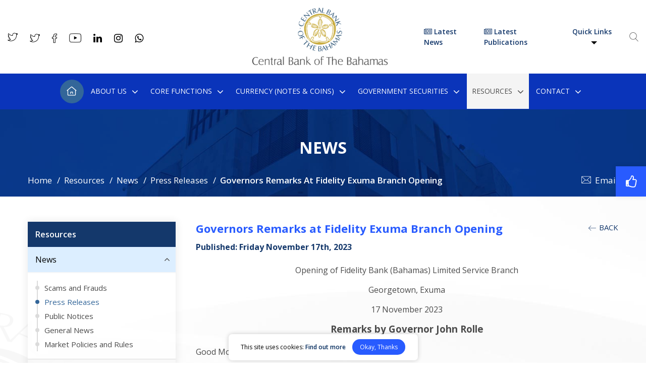

--- FILE ---
content_type: text/html; charset=UTF-8
request_url: https://www.centralbankbahamas.com/index.php/news/press-releases/governors-remarks-at-fidelity-exuma-branch-opening?N=N
body_size: 22865
content:
<!DOCTYPE html>
<html lang="en-US">
    <head>
        <meta charset="UTF-8" />
                <script nonce="5J7u987qjYp25XVh29388B2P8q8Jc445RyFR" async src="https://www.googletagmanager.com/gtag/js?id=UA-66935-7"></script>
        <script nonce="5J7u987qjYp25XVh29388B2P8q8Jc445RyFR">
                    window.dataLayer = window.dataLayer || [];
                    function gtag(){dataLayer.push(arguments); }
            gtag('js', new Date());
                    gtag('config', 'UA-66935-7');</script>
                <meta http-equiv="X-UA-Compatible" content="IE=edge" />
        <meta name="viewport" content="width=device-width, initial-scale=1.0, maximum-scale=1, user-scalable=0" />
                <title>Governors Remarks at Fidelity Exuma Branch Opening- Central Bank of the Bahamas</title>
        <meta name="title" content="Governors Remarks at Fidelity Exuma Branch Opening- Central Bank of the Bahamas">
        <meta name="description" content="Governors Remarks at Fidelity Exuma Branch Opening">
        <meta property="og:url" content="https://www.centralbankbahamas.com/index.php/news/press-releases/governors-remarks-at-fidelity-exuma-branch-opening" />
        <meta property="og:type" content="website" />
        <meta property="og:title" content="Governors Remarks at Fidelity Exuma Branch Opening- Central Bank of the Bahamas" />
        <meta property="og:description" content="Governors Remarks at Fidelity Exuma Branch Opening" />
        <meta property="og:image" content="https://cdn.centralbankbahamas.com/assets/images/sharelogo.png" />
        <meta name="twitter:card" content="summary_large_image" />
        <meta name="twitter:title" content="Governors Remarks at Fidelity Exuma Branch Opening- Central Bank of the Bahamas" />
        <meta name="twitter:url" content="https://www.centralbankbahamas.com/index.php/news/press-releases/governors-remarks-at-fidelity-exuma-branch-opening" />
        <meta name="twitter:description" content="Governors Remarks at Fidelity Exuma Branch Opening" />
        <meta name="twitter:image" content="https://cdn.centralbankbahamas.com/assets/images/sharelogo.png" />
        <meta name="csrf-token" content="IpG2Hc1LpNqpWr4j6NHdZAWAPeOtNdaMgAn0LqP8">
        <link rel="icon" href="https://cdn.centralbankbahamas.com/assets/images/favicon.ico" type="image/x-icon" />
        <link rel="apple-touch-icon" sizes="144x144" href="https://cdn.centralbankbahamas.com/assets/images/apple-touch-icon-144.png" />
        <link rel="apple-touch-icon" sizes="114x114" href="https://cdn.centralbankbahamas.com/assets/images/apple-touch-icon-114.png" />
        <link rel="apple-touch-icon" sizes="72x72" href="https://cdn.centralbankbahamas.com/assets/images/apple-touch-icon-72.png" />
        <link rel="apple-touch-icon" sizes="57x57" href="https://cdn.centralbankbahamas.com/assets/images/apple-touch-icon-57.png" />
                <link rel="canonical" href="https://www.centralbankbahamas.com/index.php/news/press-releases/governors-remarks-at-fidelity-exuma-branch-opening" />
        <link rel="stylesheet" href="https://cdn.centralbankbahamas.com/assets/css/main.css" media="all" />
        <link rel="stylesheet" href="https://cdn.centralbankbahamas.com/assets/css/fonta.css"/>
        <!--[if IE]>
<style>
.spritespin-slider { display:none}
</style>
<![endif]-->
                <script type="text/javascript" src="https://cdn.centralbankbahamas.com/assets/js/jquery.min.js"></script>
        <script type="text/javascript" src="https://cdn.centralbankbahamas.com/assets/js/jquery.fireworks.js"></script>
        <script nonce="5J7u987qjYp25XVh29388B2P8q8Jc445RyFR">
                    var deviceType = "pc";
                    $.fn.isInViewport = function() {
                    var elementTop = $(this).offset().top;
                            var elementBottom = elementTop + $(this).outerHeight();
                            var viewportTop = $(window).scrollTop();
                            var viewportBottom = viewportTop + $(window).height();
                            return elementBottom > viewportTop && elementTop < viewportBottom;
                    };</script>
        <link href="https://fonts.googleapis.com/css?family=Open+Sans:400,600,700,800" rel="stylesheet">
        <!--[if IE 8]>     <html class="ie8"> <![endif]-->
    </head>
    <body>
        <noscript class="javascript_disabled">JavaScript is not currently enabled in your browser. You must enable JavaScript and reload this page to run it correctly.</noscript>
                <div id="buorg" class="buorg">
            <div class="buorg__text"><i class="fa fa-exclamation-triangle"></i> For a better view on
                Central Bank of The Bahamas, <a href="https://support.microsoft.com/en-us/help/17621/internet-explorer-downloads" title="Update Your Browser" target="_blank">Update Your Browser.</a></div>
        </div>
        <div id="back-top" title="Scroll To Top" style="display: none;">
            <i class="fa fa-angle-up"></i>
        </div>
        <div class="loader" id="loader_div" style="display: none;">
            <div class="loader_inner"></div>
        </div>
        <div class="live_chat">

                 <!-- <a href="#" title="Live Chat"><i class="fa fa-comments-o"></i><span>Live Chat</span></a> -->
        </div>
        <div id="wrapper">
                        <header>
                <div class="header-top">
                    <div class="container">
                        <div class="row">
                            <div class="col-12">
                                <div class="hs__wrap d-flex justify-content-between align-items-center">
                                    <div class="social_head d-flex">
                                                                                                                                                                <ul class="social">
                                                                                        <li><a data-toggle="tooltip" href="https://twitter.com/governorcbob" target="_blank" rel="nofollow" title="Governor of Central Bank on Twitter"><i class="fi flaticon-twitter-social-outlined-logo"></i></a></li>
                                                                                                                                    <li><a data-toggle="tooltip" href="https://twitter.com/centralbankBS1" data-placement="auto" target="_blank" rel="nofollow" title="Central Bank on Twitter"><i class="fi flaticon-twitter-social-outlined-logo"></i></a></li>
                                                                                                                                    <li><a data-toggle="tooltip" href="https://www.facebook.com/centralbankBS1/" target="_blank" rel="nofollow"  title="Central Bank on Facebook"><i class="fi flaticon-facebook-icon"></i></a></li>
                                                                                                                                    <li><a data-toggle="tooltip" href="https://www.youtube.com/channel/UCqowEMvIbPm6punzHnz03Bw" target="_blank" rel="nofollow" title="Central Bank on You Tube"><i class="fi flaticon-youtube-icon"></i></a></li>
                                                                                                                                    <li><a data-toggle="tooltip" href="https://www.linkedin.com/company/central-bank-of-the-bahamas" target="_blank" rel="nofollow" title="Central Bank on Linkedin"><i class="fa fa-linkedin"></i></a></li>
                                                                                                                                    <li><a data-toggle="tooltip" href="https://www.instagram.com/centralbankbahamas" target="_blank" rel="nofollow" title="Central Bank on Instagram"><i class="fa fa-instagram"></i></a></li>
                                                                                                                                    <li><a data-toggle="tooltip" href="https://web.whatsapp.com/send?phone=+1 (242) 357-4881" target="_blank" rel="nofollow" title="Central Bank on Whatsapp"><i class="fa fa-whatsapp"></i></a></li>
                                                                                    </ul>
                                                                                <div class="clearfix"></div>
                                    </div>
                                    <div class="logo" itemscope="" itemtype="https://schema.org/Organization">
                                        <a href="https://www.centralbankbahamas.com/index.php" title="Central Bank of The Bahamas" itemprop="url">
                                            <meta itemprop="name" content="Central Bank of The Bahamas">
                                            <meta itemprop="address" content="Central Bank of The Bahamas , The Central Bank of The Bahamas Market St Nassau">
                                            <img itemprop="image" src="https://cdn.centralbankbahamas.com/assets/images/2020-07-16-05-35-51-headerlogo.png" alt="Central Bank of The Bahamas" title="Central Bank of The Bahamas">
                                        </a>
                                    </div>
                                    <div class="quick_head d-flex align-items-center">
                                                                                <a href="https://www.centralbankbahamas.com/index.php/news" title="Latest News" class="latest-newsweblink"><i class="fa fa-newspaper-o"></i> Latest News</a>
                                        <a href="https://www.centralbankbahamas.com/index.php/publications" title="Latest Publications" class="latest-newsweblink"><i class="fa fa-newspaper-o"></i> Latest Publications</a>
                                                                                <div class="quick_links">
                                            <div class="dropdown">
                                                <button class="btn" type="button" title="Quick Links" data-toggle="dropdown">Quick Links
                                                    <span class="caret"></span>
                                                </button>
                                                <ul class="dropdown-menu dropdown-menu-right">
                                                                                                                                                            <li><a href="https://www.centralbankbahamas.com/index.php/news"  title="Latest News">Latest News</a></li>
                                                                                                                                                                                                                <li><a href="https://www.centralbankbahamas.com/index.php/news/public-procurement"  title="Public Procurement">Public Procurement</a></li>
                                                                                                                                                                                                                <li><a href="https://www.centralbankbahamas.com/index.php/bank-supervision/warning-notices"  title="Warning Notices">Warning Notices</a></li>
                                                                                                                                                                                                                <li><a href="https://www.centralbankbahamas.com/index.php/bank-supervision/supervised-financial-institutions"  title="Regulated Entities">Regulated Entities</a></li>
                                                                                                                                                                                                                <li><a href="https://www.centralbankbahamas.com/index.php/events"  title="Events">Events</a></li>
                                                                                                                                                                                                                <li><a href="https://www.centralbankbahamas.com/index.php/links"  title="Links">Links</a></li>
                                                                                                                                                                                                                <li><a href="https://www.centralbankbahamas.com/index.php/news/blog"  title="Blog">Blog</a></li>
                                                                                                                                                                                                                <li><a href="https://www.centralbankbahamas.com/index.php/faq-s"  title="FAQs">FAQs</a></li>
                                                                                                                                                                                                                <li><a href="https://www.centralbankbahamas.com/index.php/alerts"  title="Alerts">Alerts</a></li>
                                                                                                                                                                                                                <li><a href="https://www.centralbankbahamas.com/index.php/bahamas-registered-stock-portal"  title="Bahamas Securities Portal">Bahamas Securities Portal</a></li>
                                                                                                                                                                                                                <li><a href="https://www.centralbankbahamas.com/index.php/news/bahamas-registered-stock-ipo-s"  title="Bahamas Registered Stock IPO’s">Bahamas Registered Stock IPO’s</a></li>
                                                                                                                                                                                                                <li><a href="https://mof-investor-relations.gov.bs/"  target="_blank"  title="Ministry of Finance Investor Relations">Ministry of Finance Investor Relations</a></li>
                                                                                                                                                        </ul>
                                            </div>
                                        </div>
                                                                                <a href="javascript:;" title="Search" data-toggle="modal" data-target="#search_box" data-backdrop="static" class="top_search"><i class="fi flaticon-search"></i></a>
                                        <div class="clearfix"></div>
                                    </div>
                                </div>
                            </div>
                        </div>
                    </div>
                </div>
                <div class="header-section">
                    <div class="container">
                        <div class="row">
                            <div class="col-12">
                                <div class="h-s__row d-flex justify-content-between align-items-center">
                                    <div class="h-s__logo">
                                        <a href="https://www.centralbankbahamas.com/index.php" title="Central Bank of The Bahamas">
                                            <img src="https://cdn.centralbankbahamas.com/assets/images/logo-wht.svg" alt="Central Bank of The Bahamas">
                                        </a>
                                    </div>
                                    <div class="h-s__menu">
                                        <nav class="menu" id="menu">
                                            <div class="menu_mobile_visibility">
                                                <a href="https://www.centralbankbahamas.com/index.php" title="Central Bank of The Bahamas">
                                                    <div class="menu_title">
                                                        <img src="https://cdn.centralbankbahamas.com/assets/images/2020-07-16-05-35-51-headerlogo.png" alt="Central Bank of The Bahamas">
                                                    </div>
                                                </a>
                                            </div>
                                            <ul class="brand-nav brand-navbar">
																								<li class="home_icon ">
																										<a href="https://www.centralbankbahamas.com/index.php" title="Home">Home <i class="fi flaticon-home-icon"></i></a>
																								</li><li class="first "><a href="https://www.centralbankbahamas.com/index.php/about-us" title="About Us">About Us</a><ul class="sub-menu"><li class="first "><a href="https://www.centralbankbahamas.com/index.php/mission-functions-objectives" title="Mission, Functions & Objectives">Mission, Functions & Objectives</a></li><li class="first "><a href="https://www.centralbankbahamas.com/index.php/our-history" title="Our History">Our History</a><ul class="sub-menu"><li class="first "><a href="https://www.centralbankbahamas.com/index.php/former-governors" title="Former Governors">Former Governors</a></li></ul></li><li class="first "><a href="javascript:;" title="Governance">Governance</a><ul class="sub-menu"><li class="first "><a href="https://www.centralbankbahamas.com/index.php/the-board-executive-and-sr-management" title="The Board,  Executive and Senior Management">The Board,  Executive and Senior Management</a></li></ul></li><li class="first "><a href="javascript:;" title="Our Structure">Our Structure</a><ul class="sub-menu"><li class="first "><a href="https://www.centralbankbahamas.com/index.php/organization" title="Organization">Organization</a></li><li class="first "><a href="https://www.centralbankbahamas.com/index.php/strategic-plan" title="Strategic Plan">Strategic Plan</a></li></ul></li><li class="first "><a href="https://www.centralbankbahamas.com/index.php/legal-framework" title="Legal Framework">Legal Framework</a><ul class="sub-menu"><li class="first "><a href="https://www.centralbankbahamas.com/index.php/currency-legislation" title="Currency Legislation">Currency Legislation</a></li></ul></li><li class="first "><a href="https://www.centralbankbahamas.com/index.php/faq-s" title="FAQ's">FAQ's</a><ul class="sub-menu"><li class="first "><a href="https://www.centralbankbahamas.com/index.php/faq-s/the-centralbank" title="The Central Bank">The Central Bank</a></li><li class="first "><a href="https://www.centralbankbahamas.com/index.php/faq-s/banker-tobanks" title="Banker to Banks">Banker to Banks</a></li><li class="first "><a href="https://www.centralbankbahamas.com/index.php/faq-s/banker-and-advisor-to-government" title="Banker and Advisor to Government">Banker and Advisor to Government</a></li><li class="first "><a href="https://www.centralbankbahamas.com/index.php/faq-s/issuer-of-banknotes-and-coins" title="Issuer of Banknotes and Coins">Issuer of Banknotes and Coins</a></li><li class="first "><a href="https://www.centralbankbahamas.com/index.php/faq-s/controller-ofexchange" title="Controller of Exchange">Controller of Exchange</a></li><li class="first "><a href="https://www.centralbankbahamas.com/index.php/faq-s/supervisor-and-regulator-of-the-financialsystem" title="Supervisor and Regulator of the Financial System">Supervisor and Regulator of the Financial System</a></li><li class="first "><a href="https://www.centralbankbahamas.com/index.php/faq-s/general-macroeconomicindicators" title="General Macroeconomic Indicators">General Macroeconomic Indicators</a></li></ul></li><li class="first "><a href="https://www.centralbankbahamas.com/index.php/careers" title="Careers">Careers</a><ul class="sub-menu"><li class="first "><a href="https://ess.centralbankbahamas.com" title="Search Vacancies"target=_blank>Search Vacancies</a></li><li class="first "><a href="https://www.centralbankbahamas.com/index.php/career/central-bank-apprentice-programme" title="Central Bank Apprentice Programme">Central Bank Apprentice Programme</a></li><li class="first "><a href="https://www.centralbankbahamas.com/index.php/career/executive-professionals-programme" title="Executive Professionals Programme">Executive Professionals Programme</a></li><li class="first "><a href="https://www.centralbankbahamas.com/index.php/career/summer-employment-programme" title="Summer Employment Programme">Summer Employment Programme</a></li><li class="first "><a href="https://www.centralbankbahamas.com/index.php/career/work-experience-programme" title="Work Experience Programme">Work Experience Programme</a></li><li class="first "><a href="https://www.centralbankbahamas.com/index.php/career/jr-professionals-summer-programme" title="Jr. Professionals Summer Programme">Jr. Professionals Summer Programme</a></li></ul></li></ul></li><li class="mega-static first ">
																										<a href="javascript:;" title="Core Functions">Core Functions</a>
																										<ul class="mega-menu"><li class="mega-border "><div class="mega_box first  clearfix">
																		 <a href="https://www.centralbankbahamas.com/index.php/monetary-policy" class="mm_title" title="Monetary Policy">Monetary Policy</a>
																		 <ul><li class="first "><a href="https://www.centralbankbahamas.com/index.php/overview" title="Overview">Overview</a></li><li class="first "><a href="https://www.centralbankbahamas.com/index.php/objectives" title="Objectives">Objectives</a></li><li class="first "><a href="https://www.centralbankbahamas.com/index.php/chronology" title="Chronology">Chronology</a></li><li class="first "><a href="https://www.centralbankbahamas.com/index.php/money-credit-aggregates" title="Money & Credit Aggregates">Money & Credit Aggregates</a></li><li class="first "><a href="https://www.centralbankbahamas.com/index.php/external-reserves" title="Movements in External Reserves">Movements in External Reserves</a></li></ul></div><div class="mega_box first  clearfix">
																		 <a href="https://www.centralbankbahamas.com/index.php/markets" class="mm_title" title="Markets">Markets</a>
																		 <ul><li class="first "><a href="https://www.centralbankbahamas.com/index.php/open-market-operations" title="Open Market Operations">Open Market Operations</a></li><li class="first "><a href="https://www.centralbankbahamas.com/index.php/bahamas-mortgage-corporation-bonds" title="Bahamas Mortgage Corporation Bonds">Bahamas Mortgage Corporation Bonds</a></li><li class="first "><a href="https://www.centralbankbahamas.com/index.php/bridge-authority-bonds" title="Bridge Authority Bonds">Bridge Authority Bonds</a></li><li class="first "><a href="https://www.centralbankbahamas.com/index.php/treasury-bill-auction-notes" title="Treasury Bill Auction Notes">Treasury Bill Auction Notes</a><ul><li class="first "><a href="https://www.centralbankbahamas.com/index.php/past-auction-announcements" title="Past Auction Announcements">Past Auction Announcements</a></li><li class="first "><a href="https://www.centralbankbahamas.com/index.php/past-auction-results" title="Past Auction Results">Past Auction Results</a></li></ul></li><li class="first "><a href="https://www.centralbankbahamas.com/index.php/bahamas-government-registered-stock" title="Bahamas Government Registered Stock">Bahamas Government Registered Stock</a></li><li class="first "><a href="https://www.centralbankbahamas.com/index.php/investment-currency-markets" title="Investment Currency Markets">Investment Currency Markets</a></li><li class="first "><a href="https://www.centralbankbahamas.com/index.php/document" title="Documents">Documents</a></li></ul></div><div class="mega_box first  clearfix">
																		 <a href="javascript:;" class="mm_title" title="Exchange Control">Exchange Control</a>
																		 <ul><li class="first "><a href="https://www.centralbankbahamas.com/index.php/foreign-exchange" title="Foreign Exchange">Foreign Exchange</a></li><li class="first "><a href="https://www.centralbankbahamas.com/index.php/exchange-rate" title="Exchange Rate">Exchange Rate</a></li><li class="first "><a href="https://www.centralbankbahamas.com/index.php/administration" title="Administration">Administration</a></li><li class="first "><a href="https://www.centralbankbahamas.com/index.php/exchange-control-objectives" title="Objectives">Objectives</a></li><li class="first "><a href="https://www.centralbankbahamas.com/index.php/investment-currency-market" title="Investment Currency Market">Investment Currency Market</a></li><li class="first "><a href="https://www.centralbankbahamas.com/index.php/recent-liberalisation-measures" title="Recent Liberalisation Measures/Press Releases">Recent Liberalisation Measures/Press Releases</a></li></ul></div></li><li class="mega-border "><div class="mega_box first  clearfix">
																		 <a href="javascript:;" class="mm_title" title="Exchange Control Notes and Guidelines">Exchange Control Notes and Guidelines</a>
																		 <ul><li class="first "><a href="https://www.centralbankbahamas.com/index.php/exchange-control-notes-and-guidelines/application-checklist" title="Application Checklist">Application Checklist</a><ul><li class="first "><a href="https://www.centralbankbahamas.com/index.php/exchange-control-notes-and-guidelines/change-in-individual-s-exchange-control-residential-status" title="Change in Individual’s Exchange Control Residential Status">Change in Individual’s Exchange Control Residential Status</a></li><li class="first "><a href="https://www.centralbankbahamas.com/index.php/exchange-control-notes-and-guidelines/foreign-currency-payments-and-transfers" title="Foreign Currency Payments and Transfers">Foreign Currency Payments and Transfers</a></li><li class="first "><a href="https://www.centralbankbahamas.com/index.php/exchange-control-notes-and-guidelines/foreign-currency-external-bahamian-dollar-accounts" title="Foreign Currency & External Bahamian Dollar Accounts">Foreign Currency & External Bahamian Dollar Accounts</a></li><li class="first "><a href="https://www.centralbankbahamas.com/index.php/exchange-control-notes-and-guidelines/companies-designation-capital-investment-and-share-transactions" title="Companies Designation, Capital Investment and Share Transactions">Companies Designation, Capital Investment and Share Transactions</a></li><li class="first "><a href="https://www.centralbankbahamas.com/index.php/exchange-control-notes-and-guidelines/approved-investment-status" title="Approved Investment Status">Approved Investment Status</a></li><li class="first "><a href="https://www.centralbankbahamas.com/index.php/exchange-control-notes-and-guidelines/loan-security-arrangements" title="Loan & Security Arrangements">Loan & Security Arrangements</a></li><li class="first "><a href="https://www.centralbankbahamas.com/index.php/exchange-control-notes-and-guidelines/residents-investments-in-foreign-currency-assets" title="Residents Investments in Foreign Currency Assets">Residents Investments in Foreign Currency Assets</a></li></ul></li><li class="first "><a href="https://www.centralbankbahamas.com/index.php/exchange-control-notes-and-guidelines/exchange-control-notices" title="Exchange Control Notices / Guidance Notes for Licensees">Exchange Control Notices / Guidance Notes for Licensees</a></li><li class="first "><a href="https://www.centralbankbahamas.com/index.php/exchange-control-notes-and-guidelines/online-applications" title="Online Applications">Online Applications</a></li><li class="first "><a href="https://www.centralbankbahamas.com/index.php/exchange-control-notes-and-guidelines/exchange-control-notes-and-guidelines-press-releases" title="Press Releases">Press Releases</a></li></ul></div><div class="mega_box first  clearfix">
																		 <a href="https://www.centralbankbahamas.com/index.php/payments-settlements" class="mm_title" title="Payments & Settlements">Payments & Settlements</a>
																		 <ul><li class="first "><a href="https://www.centralbankbahamas.com/index.php/the-payments-unit" title="The Payments Unit">The Payments Unit</a></li><li class="first "><a href="https://www.centralbankbahamas.com/index.php/key-payments-statistics" title="Key Payments Statistics">Key Payments Statistics</a></li><li class="first "><a href="https://www.centralbankbahamas.com/index.php/questions-comments" title="Questions/Comments">Questions/Comments</a></li><li class="first "><a href="https://www.centralbankbahamas.com/index.php/digital-payments" title="Digital Payments">Digital Payments</a></li><li class="first "><a href="https://www.centralbankbahamas.com/index.php/payment-legislation" title="Payment Legislation">Payment Legislation</a></li></ul></div><div class="mega_box first  clearfix">
																		 <a href="https://www.centralbankbahamas.com/index.php/bank-supervision-department" class="mm_title" title="Bank Supervision">Bank Supervision</a>
																		 <ul><li class="first "><a href="https://www.centralbankbahamas.com/index.php/bank-supervision/guidelines" title="Guidelines">Guidelines</a><ul><li class="first "><a href="https://www.centralbankbahamas.com/index.php/bank-supervision/prudential-limits-and-restrictions" title="Prudential Limits and Restrictions">Prudential Limits and Restrictions</a></li><li class="first "><a href="https://www.centralbankbahamas.com/index.php/bank-supervision/operational-guidelines" title="Operational Guidelines">Operational Guidelines</a></li><li class="first "><a href="https://www.centralbankbahamas.com/index.php/bank-supervision/corporate-governance" title="Corporate Governance">Corporate Governance</a></li><li class="first "><a href="https://www.centralbankbahamas.com/index.php/bank-supervision/regulated-functions" title="Regulated Functions">Regulated Functions</a></li><li class="first "><a href="https://www.centralbankbahamas.com/index.php/bank-supervision/general-information" title="General Information">General Information</a></li><li class="first "><a href="https://www.centralbankbahamas.com/index.php/bank-supervision/physical-presence-and-managed-licensees-guidelines" title="Physical Presence and Managed Licensees Guidelines">Physical Presence and Managed Licensees Guidelines</a></li><li class="first "><a href="https://www.centralbankbahamas.com/index.php/bank-supervision/financial-industry-regulations" title="Financial Industry Regulations">Financial Industry Regulations</a></li><li class="first "><a href="https://www.centralbankbahamas.com/index.php/bank-supervision/private-trust-companies-1" title="Private Trust Companies and Qualified Executive Entities">Private Trust Companies and Qualified Executive Entities</a></li><li class="first "><a href="https://www.centralbankbahamas.com/index.php/bank-supervision/money-transmission-service-providers" title="Money Transmission Service Providers">Money Transmission Service Providers</a></li><li class="first "><a href="https://www.centralbankbahamas.com/index.php/bank-supervision/cooperative-credit-unions" title="Co-operative Credit Unions">Co-operative Credit Unions</a></li><li class="first "><a href="https://www.centralbankbahamas.com/index.php/bank-supervision/memoranda-of-understanding" title="Memoranda of Understanding">Memoranda of Understanding</a></li></ul></li><li class="first "><a href="javascript:;" title="Notes and Notices">Notes and Notices</a><ul><li class="first "><a href="https://www.centralbankbahamas.com/index.php/bank-supervision/speeches-and-presentations" title="Speeches and Presentations">Speeches and Presentations</a></li><li class="first "><a href="https://www.centralbankbahamas.com/index.php/bank-supervision/general-notices" title="General Notices">General Notices</a></li><li class="first "><a href="https://www.centralbankbahamas.com/index.php/bank-supervision/bsd-quarterly-letters" title="BSD Quarterly Letters">BSD Quarterly Letters</a></li></ul></li><li class="first "><a href="https://www.centralbankbahamas.com/index.php/bank-supervision/policies-and-guidance-notes" title="Policies and Guidance Notes">Policies and Guidance Notes</a></li><li class="first "><a href="https://www.centralbankbahamas.com/index.php/bank-supervision/risk-based-supervision-framework" title="Risk-Based Supervision Framework">Risk-Based Supervision Framework</a></li><li class="first "><a href="https://www.centralbankbahamas.com/index.php/bank-supervision/consultation-documents" title="Consultation Documents">Consultation Documents</a></li><li class="first "><a href="https://www.centralbankbahamas.com/index.php/bank-supervision/downloadable-forms" title="Downloadable Forms">Downloadable Forms</a></li></ul></div></li><li class="mega-border "><div class="mega_box first  clearfix">
																		 <a href="javascript:;" class="mm_title" title="AML/CFT/CPF">AML/CFT/CPF</a>
																		 <ul><li class="first "><a href="https://www.centralbankbahamas.com/index.php/bank-supervision/overview-aml" title="OVERVIEW">OVERVIEW</a></li><li class="first "><a href="javascript:;" title="LEGAL AND REGULATORY FRAMEWORK">LEGAL AND REGULATORY FRAMEWORK</a><ul><li class="first "><a href="https://www.centralbankbahamas.com/index.php/bank-supervision/aml-cft-cpf-legislation" title="AML/CFT/CPF Legislation">AML/CFT/CPF Legislation</a></li><li class="first "><a href="https://www.centralbankbahamas.com/index.php/bank-supervision/aml-cft-cpf-sfi-guidance-notes" title="AML/CFT/CPF SFI Guidelines and Guidance Notes">AML/CFT/CPF SFI Guidelines and Guidance Notes</a></li><li class="first "><a href="https://www.centralbankbahamas.com/index.php/bank-supervision/enforcement-actions-administrative-penalties" title="Enforcement Actions: Administrative Penalties">Enforcement Actions: Administrative Penalties</a></li><li class="first "><a href="https://www.centralbankbahamas.com/index.php/bank-supervision/aml-cft-cpf-related-notices" title="AML/CFT/CPF Related Notices">AML/CFT/CPF Related Notices</a></li></ul></li><li class="first "><a href="javascript:;" title="CONFERENCE AND TRAINING">CONFERENCE AND TRAINING</a><ul><li class="first "><a href="https://bahamasamlconference.centralbankbahamas.com/" title="Empirical Approaches to Anti-Money Laundering and Financial Crime">Empirical Approaches to Anti-Money Laundering and Financial Crime</a></li><li class="first "><a href="https://www.centralbankbahamas.com/index.php/bank-supervision/aml-cft-seminar-conference" title="AML/CFT/CPF Seminar/Conferences">AML/CFT/CPF Seminar/Conferences</a></li><li class="first "><a href="https://www.centralbankbahamas.com/index.php/bank-supervision/aml-cft-industry-briefings-training" title="AML/CFT/CPF Industry Briefings/Training">AML/CFT/CPF Industry Briefings/Training</a></li></ul></li><li class="first "><a href="https://www.centralbankbahamas.com/index.php/bank-supervision/reports-and-publications" title="REPORTS AND PUBLICATIONS">REPORTS AND PUBLICATIONS</a><ul><li class="first "><a href="https://www.centralbankbahamas.com/index.php/bank-supervision/nra-national-risk-assessment" title="NRA - National Risk Assessment">NRA - National Risk Assessment</a></li><li class="first "><a href="https://www.centralbankbahamas.com/index.php/bank-supervision/gfsr-bahamas-aml-cft-report" title="GFSR – Bahamas AML/CFT Report">GFSR – Bahamas AML/CFT Report</a></li></ul></li><li class="first "><a href="javascript:;" title="SANCTIONS">SANCTIONS</a><ul><li class="first "><a href="https://www.centralbankbahamas.com/index.php/bank-supervision/us-ofac-sanctions" title="US/OFAC Sanctions">US/OFAC Sanctions</a></li><li class="first "><a href="https://www.centralbankbahamas.com/index.php/bank-supervision/un-security-council-sanctions-notices" title="UN Security Council Sanctions Notices">UN Security Council Sanctions Notices</a></li></ul></li><li class="first "><a href="javascript:;" title="AML/CFT RESEARCH: DATA AND STATISTICS">AML/CFT RESEARCH: DATA AND STATISTICS</a><ul><li class="first "><a href="https://www.centralbankbahamas.com/index.php/bank-supervision/aml-data-return-and-surveys" title="AML Data Return and Surveys">AML Data Return and Surveys</a></li></ul></li><li class="first "><a href="javascript:;" title="NATIONAL AND INTERNATIONAL RELATIONS">NATIONAL AND INTERNATIONAL RELATIONS</a><ul><li class="first "><a href="https://www.centralbankbahamas.com/index.php/bank-supervision/fatf-mutual-evaluation-report" title="Caribbean Financial Action Task Force (CFATF): Mutual Evaluation">Caribbean Financial Action Task Force (CFATF): Mutual Evaluation</a></li><li class="first "><a href="https://www.centralbankbahamas.com/index.php/bank-supervision/financial-action-task-force-fatf-public-statements" title="FATF High-Risk and Other Monitored Jurisdictions">FATF High-Risk and Other Monitored Jurisdictions</a></li><li class="first "><a href="https://www.centralbankbahamas.com/index.php/bank-supervision/global-links" title="Global Links">Global Links</a></li></ul></li></ul></div><div class="mega_box first  clearfix">
																		 <a href="javascript:;" class="mm_title" title="Basel II & III Implementation">Basel II & III Implementation</a>
																		 <ul><li class="first "><a href="https://www.centralbankbahamas.com/index.php/bank-supervision/implementation-road-map" title="Implementation Road Map">Implementation Road Map</a></li><li class="first "><a href="https://www.centralbankbahamas.com/index.php/bank-supervision/consultation-documents-basel" title="Consultation Documents">Consultation Documents</a></li><li class="first "><a href="https://www.centralbankbahamas.com/index.php/bank-supervision/basel-ii-iii-guidelines" title="Guidelines">Guidelines</a></li><li class="first "><a href="https://www.centralbankbahamas.com/index.php/bank-supervision/basel-ii-iii-downloadable-forms" title="Downloadable Forms">Downloadable Forms</a></li><li class="first "><a href="https://www.centralbankbahamas.com/index.php/bank-supervision/newsletters" title="Newsletters">Newsletters</a></li><li class="first "><a href="https://www.centralbankbahamas.com/index.php/bank-supervision/quantitative-impact-study" title="Quantitative Impact Study">Quantitative Impact Study</a></li></ul></div><div class="mega_box first  clearfix">
																		 <a href="javascript:;" class="mm_title" title="Financial Statistics">Financial Statistics</a>
																		 <ul><li class="first "><a href="https://www.centralbankbahamas.com/index.php/bank-supervision/international-banks" title="International Banks">International Banks</a></li><li class="first "><a href="https://www.centralbankbahamas.com/index.php/bank-supervision/commercial-banks" title="Commercial Banks">Commercial Banks</a></li><li class="first "><a href="https://www.centralbankbahamas.com/index.php/bank-supervision/all-banks" title="All Banks">All Banks</a></li></ul></div></li><li class="mega-border "><div class="mega_box first  clearfix">
																		 <a href="javascript:;" class="mm_title" title="Regulated Entities">Regulated Entities</a>
																		 <ul><li class="first "><a href="https://www.centralbankbahamas.com/index.php/bank-supervision/supervised-financial-institutions" title="Supervised Financial Institutions">Supervised Financial Institutions</a></li><li class="first "><a href="javascript:;" title="Historical Reports">Historical Reports</a><ul><li class="first "><a href="https://www.centralbankbahamas.com/index.php/bank-supervision/bank-and-trust-companies" title="Bank and Trust Companies">Bank and Trust Companies</a></li><li class="first "><a href="https://www.centralbankbahamas.com/index.php/bank-supervision/money-transmission-business" title="Money Transmission Business">Money Transmission Business</a></li><li class="first "><a href="https://www.centralbankbahamas.com/index.php/bank-supervision/non-licensee-registered-representatives" title="Non-Licensee Registered Representatives">Non-Licensee Registered Representatives</a></li><li class="first "><a href="https://www.centralbankbahamas.com/index.php/bank-supervision/private-trust-companies" title="Private Trust Companies">Private Trust Companies</a></li><li class="first "><a href="https://www.centralbankbahamas.com/index.php/bank-supervision/co-operative-credit-unions" title="Co-operative Credit Unions">Co-operative Credit Unions</a></li><li class="first "><a href="https://www.centralbankbahamas.com/index.php/bank-supervision/payment-providers" title="Payment Providers">Payment Providers</a></li></ul></li></ul></div><div class="mega_box last-li-only clearfix"><a  class="mm_title " title="Deposit Insurance" href="https://www.centralbankbahamas.com/index.php/deposit-insurance">Deposit Insurance</a><a  class="mm_title " title="Bank Supervision Initiatives" href="https://www.centralbankbahamas.com/index.php/bank-supervision-initiatives">Bank Supervision Initiatives</a><a  class="mm_title " title="Warning Notices" href="https://www.centralbankbahamas.com/index.php/bank-supervision/warning-notices">Warning Notices</a></div></ul> </li><li class="first "><a href="javascript:;" title="Currency (Notes & Coins)">Currency (Notes & Coins)</a><ul class="sub-menu"><li class="first "><a href="https://www.centralbankbahamas.com/index.php/banknotes" title="Banknotes">Banknotes</a></li><li class="first "><a href="https://www.centralbankbahamas.com/index.php/banknotes-360-degree-view" title="Banknotes (360 degree view)">Banknotes (360 degree view)</a></li><li class="first "><a href="https://www.centralbankbahamas.com/index.php/bank-coins" title="Bank Coins">Bank Coins</a></li><li class="first "><a href="https://www.centralbankbahamas.com/index.php/numismatic-coins" title="Numismatic Coins">Numismatic Coins</a></li><li class="first "><a href="https://www.centralbankbahamas.com/index.php/crisp-evolution-training-tool" title="CRISP Evolution Training Tool">CRISP Evolution Training Tool</a></li><li class="first "><a href="https://www.centralbankbahamas.com/news/press-releases/project-sand-dollar-the-central-bank-identifies-preferred-technology-solutions-provider-for-bahamas-digital-currency" title="Digital Currency">Digital Currency</a></li><li class="first "><a href="https://www.centralbankbahamas.com/currency-legislation" title="Currency Legislation">Currency Legislation</a></li></ul></li><li class="first "><a href="https://www.centralbankbahamas.com/index.php/news/government-securities" title="Government Securities">Government Securities</a><ul class="sub-menu"><li class="first "><a href="https://www.centralbankbahamas.com/index.php/market-policies-and-rules" title="Market Policies and Rules">Market Policies and Rules</a></li><li class="first "><a href="https://www.centralbankbahamas.com/index.php/bahamas-registered-stock-portal" title="Bahamas Securities Portal">Bahamas Securities Portal</a></li><li class="first "><a href="https://www.centralbankbahamas.com/index.php/news/bahamas-registered-stock" title="Bahamas Registered Stock">Bahamas Registered Stock</a><ul class="sub-menu"><li class="first "><a href="https://www.centralbankbahamas.com/index.php/news/bahamas-registered-stock-ipo-s" title="Bahamas Registered Stock IPOs">Bahamas Registered Stock IPOs</a></li><li class="first "><a href="https://www.centralbankbahamas.com/index.php/brs-forms" title="BRS Forms">BRS Forms</a></li><li class="first "><a href="https://www.centralbankbahamas.com/index.php/news/brs-initial-public-offering-calendar" title="BRS Initial Public Offering Calendar">BRS Initial Public Offering Calendar</a></li><li class="first "><a href="https://www.centralbankbahamas.com/index.php/news/brs-secondary-market-prices" title="BRS Secondary Market Prices">BRS Secondary Market Prices</a></li></ul></li><li class="first "><a href="https://www.centralbankbahamas.com/index.php/bahamas-savings-bond" title="Bahamas Savings Bond">Bahamas Savings Bond</a><ul class="sub-menu"><li class="first "><a href="https://submissions.centralbankbahamas.com/bgrsapplication/login" title="BRS and BSB User Portal">BRS and BSB User Portal</a></li><li class="first "><a href="https://www.centralbankbahamas.com/index.php/cbob-bahamas-savings-bond-information" title="Bahamas Savings Bond Information">Bahamas Savings Bond Information</a></li><li class="first "><a href="https://www.centralbankbahamas.com/index.php/bahamas-savings-bond-forms" title="Bahamas Savings Bond Forms">Bahamas Savings Bond Forms</a></li><li class="first "><a href="https://www.centralbankbahamas.com/index.php/news/bahamas-savings-bond-bsb-prospectus" title="Bahamas Savings Bond (BSB) Prospectus">Bahamas Savings Bond (BSB) Prospectus</a></li></ul></li><li class="first "><a href="https://www.centralbankbahamas.com/index.php/news/treasury-bills" title="Treasury Bills">Treasury Bills</a><ul class="sub-menu"><li class="first "><a href="https://www.centralbankbahamas.com/index.php/news/t-bill-auction-announcements" title="T-Bill Tender IPO">T-Bill Tender IPO</a></li><li class="first "><a href="https://www.centralbankbahamas.com/index.php/news/t-bill-auction-results" title="T-Bill Tender Results">T-Bill Tender Results</a></li><li class="first "><a href="https://www.centralbankbahamas.com/index.php/news/treasury-bill-t-bill-calendar" title="Treasury Bill (T-Bill) Calendar">Treasury Bill (T-Bill) Calendar</a></li></ul></li><li class="first "><a href="https://www.centralbankbahamas.com/index.php/news/market-briefs" title="Market Briefs">Market Briefs</a></li></ul></li><li class="mega-static first active">
																										<a href="javascript:;" title="Resources">Resources</a>
																										<ul class="mega-menu"><li class="mega-border "><div class="mega_box first active clearfix">
																		 <a href="https://www.centralbankbahamas.com/index.php/news" class="mm_title" title="News">News</a>
																		 <ul><li class="first "><a href="https://www.centralbankbahamas.com/index.php/news/scams-and-frauds" title="Scams and Frauds">Scams and Frauds</a></li><li class="first active"><a href="https://www.centralbankbahamas.com/index.php/news/press-releases" title="Press Releases">Press Releases</a></li><li class="first "><a href="https://www.centralbankbahamas.com/index.php/news/public-notices" title="Public Notices">Public Notices</a></li><li class="first "><a href="https://www.centralbankbahamas.com/index.php/news/general-news" title="General News">General News</a></li><li class="first "><a href="https://www.centralbankbahamas.com/index.php/news/market-policies-and-rules-news" title="Market Policies and Rules">Market Policies and Rules</a></li></ul></div><div class="mega_box first  clearfix">
																		 <a href="https://www.centralbankbahamas.com/index.php/news/presentations" class="mm_title" title="Presentations">Presentations</a>
																		 <ul><li class="first "><a href="https://www.centralbankbahamas.com/index.php/news/governor" title="Governor">Governor</a></li><li class="first "><a href="https://www.centralbankbahamas.com/index.php/news/other-senior-officials" title="Other Senior Officials">Other Senior Officials</a></li><li class="first "><a href="https://www.centralbankbahamas.com/index.php/news/conference-presentations" title="Conference Presentations">Conference Presentations</a></li></ul></div><div class="mega_box first  clearfix">
																		 <a href="https://www.centralbankbahamas.com/index.php/publications" class="mm_title" title="Publications">Publications</a>
																		 <ul><li class="first "><a href="https://www.centralbankbahamas.com/index.php/central-bank-financials" title="Central Bank Financials">Central Bank Financials</a><ul><li class="first "><a href="https://www.centralbankbahamas.com/index.php/publications/monthly-statements" title="Monthly Statements">Monthly Statements</a></li><li class="first "><a href="https://www.centralbankbahamas.com/index.php/publications/annual-reports" title="Annual Reports">Annual Reports</a></li></ul></li><li class="first "><a href="https://www.centralbankbahamas.com/index.php/publications/main-publications" title="Main Publications">Main Publications</a></li><li class="first "><a href="https://www.centralbankbahamas.com/index.php/publications/qsd" title="Quarterly Statistical Digest">Quarterly Statistical Digest</a></li><li class="first "><a href="https://www.centralbankbahamas.com/index.php/publications/qer" title="Quarterly Economic Review">Quarterly Economic Review</a></li><li class="first "><a href="https://www.centralbankbahamas.com/index.php/publications/monthly-economic-and-financial-development-report" title="Monthly Economic and Financial Development Report">Monthly Economic and Financial Development Report</a></li><li class="first "><a href="https://www.centralbankbahamas.com/index.php/publications/financial-stability-report" title="Financial Stability Report">Financial Stability Report</a></li><li class="first "><a href="https://www.centralbankbahamas.com/index.php/publications/working-papers" title="Working Papers">Working Papers</a></li><li class="first "><a href="https://www.centralbankbahamas.com/index.php/publications/reports-and-surveyforms" title="Reports and Survey Forms">Reports and Survey Forms</a></li><li class="first "><a href="https://www.centralbankbahamas.com/index.php/publications/surveys-and-other-research-publications" title="Surveys and Other Research Publications">Surveys and Other Research Publications</a></li></ul></div></li><li class="mega-border "><div class="mega_box first  clearfix">
																		 <a href="javascript:;" class="mm_title" title="Resources for Students and Researchers">Resources for Students and Researchers</a>
																		 <ul><li class="first "><a href="javascript:;" title="T B Donaldson Memorial Series">T B Donaldson Memorial Series</a></li><li class="first "><a href="https://www.centralbankbahamas.com/index.php/news/2024-series" title="2024">2024</a></li><li class="first "><a href="https://www.centralbankbahamas.com/index.php/news/2023-series" title="2023">2023</a><ul><li class="first "><a href="https://www.centralbankbahamas.com/news/2023-series/2023-award-announcement" title="2023 Award Announcement">2023 Award Announcement</a></li></ul></li><li class="first "><a href="https://www.centralbankbahamas.com/index.php/news/2022-series" title="2022">2022</a><ul><li class="first "><a href="https://www.centralbankbahamas.com/news/2022-series/2022-award-announcement" title="2022 Award Announcement">2022 Award Announcement</a></li></ul></li><li class="first "><a href="https://www.centralbankbahamas.com/index.php/news/2021-series" title="2021">2021</a><ul><li class="first "><a href="https://www.centralbankbahamas.com/news/2021-series/2021-award-announcement" title="2021 Award Announcement">2021 Award Announcement</a></li></ul></li><li class="first "><a href="https://www.centralbankbahamas.com/index.php/news/2020-series" title="2020">2020</a></li><li class="first "><a href="https://www.centralbankbahamas.com/index.php/news/2019-series" title="2019">2019</a><ul><li class="first "><a href="https://www.centralbankbahamas.com/news/2019-series/2019-award-announcement" title="2019 Award Announcement">2019 Award Announcement</a></li></ul></li><li class="first "><a href="javascript:;" title="Central Bank Summer Research Internship">Central Bank Summer Research Internship</a><ul><li class="first "><a href="javascript:;" title="2022">2022</a><ul><li class="first "><a href="https://www.centralbankbahamas.com/index.php/alexandria-rolle" title="Alexandria Rolle">Alexandria Rolle</a></li><li class="first "><a href="https://www.centralbankbahamas.com/index.php/avery-sumner" title="Avery Sumner">Avery Sumner</a></li><li class="first "><a href="https://www.centralbankbahamas.com/index.php/carlissa-colebrook" title="Carlissa Colebrook">Carlissa Colebrook</a></li><li class="first "><a href="https://www.centralbankbahamas.com/index.php/destinee-bowe" title="Destinee Bowe">Destinee Bowe</a></li><li class="first "><a href="https://www.centralbankbahamas.com/index.php/gervez-hamilton" title="Gervez Hamilton">Gervez Hamilton</a></li><li class="first "><a href="https://www.centralbankbahamas.com/index.php/rashante-sumner" title="Rashante Sumner">Rashante Sumner</a></li></ul></li><li class="first "><a href="javascript:;" title="2021">2021</a><ul><li class="first "><a href="https://www.centralbankbahamas.com/index.php/abigail-knowles" title="Abigail Knowles">Abigail Knowles</a></li><li class="first "><a href="https://www.centralbankbahamas.com/index.php/derek-pinder" title="Derek Pinder">Derek Pinder</a></li><li class="first "><a href="https://www.centralbankbahamas.com/index.php/donnell-nicolas" title="Donnell Nicolas">Donnell Nicolas</a></li><li class="first "><a href="https://www.centralbankbahamas.com/index.php/sasha-rahming" title="Sasha Rahming">Sasha Rahming</a></li><li class="first "><a href="https://www.centralbankbahamas.com/index.php/shawnteish-johnson" title="Shawnteish Johnson">Shawnteish Johnson</a></li></ul></li></ul></li><li class="first "><a href="https://www.centralbankbahamas.com/index.php/bgcse-in-economics" title="BGCSE in Economics">BGCSE in Economics</a><ul><li class="first "><a href="https://www.centralbankbahamas.com/index.php/preparing-for-the-bgcse-part-1" title="Preparing for the BGCSE - Part 1">Preparing for the BGCSE - Part 1</a></li><li class="first "><a href="https://www.centralbankbahamas.com/index.php/preparing-for-the-bgcse-part-2" title="Preparing for the BGCSE - Part 2">Preparing for the BGCSE - Part 2</a></li><li class="first "><a href="https://www.centralbankbahamas.com/index.php/paper-1-taking-the-bgcse-examination" title="Paper 1 - Taking the BGCSE Examination">Paper 1 - Taking the BGCSE Examination</a></li><li class="first "><a href="https://www.centralbankbahamas.com/index.php/paper-2-taking-the-bgcse-examination" title="Paper 2 - Taking the BGCSE Examination">Paper 2 - Taking the BGCSE Examination</a></li><li class="first "><a href="https://www.centralbankbahamas.com/index.php/bgcse-coursework-in-economics" title="BGCSE Coursework in Economics">BGCSE Coursework in Economics</a></li></ul></li><li class="first "><a href="https://www.centralbankbahamas.com/index.php/banking-a-bahamian-adventure" title="Banking, A Bahamian Adventure">Banking, A Bahamian Adventure</a></li></ul></div><div class="mega_box first  clearfix">
																		 <a href="https://www.centralbankbahamas.com/index.php/events" class="mm_title" title="Events">Events</a>
																		 <ul><li class="first "><a href="https://www.centralbankbahamas.com/index.php/events/corporate" title="Corporate">Corporate</a></li><li class="first "><a href="https://www.centralbankbahamas.com/index.php/events/meetings-conferences" title="Meetings & Conferences">Meetings & Conferences</a></li><li class="first "><a href="https://www.centralbankbahamas.com/index.php/events/40th-anniversary" title="40th Anniversary">40th Anniversary</a></li></ul></div><div class="mega_box first  clearfix">
																		 <a href="javascript:;" class="mm_title" title="Information Management">Information Management</a>
																		 <ul><li class="first "><a href="https://www.centralbankbahamas.com/index.php/freedom-of-information" title="Freedom of Information">Freedom of Information</a></li></ul></div></li><li class="mega-border "><div class="mega_box last-li-only clearfix"><a class="mm_title " title="Blog" href="https://www.centralbankbahamas.com/index.php/news/blog">Blog</a><a class="mm_title " title="Speeches" href="https://www.centralbankbahamas.com/index.php/news/speeches">Speeches</a><a class="mm_title " title="Videos" href="https://www.centralbankbahamas.com/index.php/videos">Videos</a><a class="mm_title " title="Public Procurement" href="https://www.centralbankbahamas.com/index.php/news/public-procurement">Public Procurement</a><a class="mm_title " title="E-GDDS" href="https://www.centralbankbahamas.com/index.php/e-gdds">E-GDDS</a><a class="mm_title " title="The Art Gallery" href="https://www.artcentralbankbahamas.com/">The Art Gallery</a><a class="mm_title " title="Links" href="https://www.centralbankbahamas.com/index.php/links">Links</a></div></li></ul> </li><li class="first "><a href="https://www.centralbankbahamas.com/index.php/contact-us" title="Contact">Contact</a><ul class="sub-menu"><li class="first "><a href="https://www.centralbankbahamas.com/events-calender" title="Event Calendar">Event Calendar</a></li><li class="first "><a href="https://www.centralbankbahamas.com/index.php/business-hours-and-contact-list" title="Business Hours and Contact List">Business Hours and Contact List</a></li><li class="first "><a href="https://www.centralbankbahamas.com/index.php/freedom-of-information-contact" title="Freedom of Information Contact">Freedom of Information Contact</a></li></ul></li></ul>
                                        </nav>
                                    </div>
                                    <div class="h-s__search">
                                        <div class="nav-overlay" onclick="closeNav()"></div>
                                        <div class="menu_open_close text-right">
                                            <a href="javascript:void(0)" class="menu__open" id="menu__open"><span></span></a>
                                            <a href="javascript:void(0)" class="menu__close" id="menu__close"><span></span></a>
                                        </div>
                                        <a href="javascript:void(0)" title="Search" data-toggle="modal" data-target="#search_box" data-backdrop="static" class="top_search"><i class="fi flaticon-search"></i></a>
                                    </div>                                    
                                </div>
                            </div>
                        </div>
                    </div>
                </div>
            </header>
                        <section>
    <div class="inner-banner">
        <div id="inner-banner" class="carousel slide" data-ride="carousel">
            <!-- Wrapper for slides -->
            <div class="carousel-inner i-b__radisu">
                <div class="carousel-item active">
                    <div class="i-b_fill" style="background: url('https://cdn.centralbankbahamas.com/assets/images/inner-banner.jpg'); background-size: cover;">
                        <div class="i-b_caption">
                            <div class="container">
                                <div class="row">
                                    <div class="col-12">
                                        <div class="i-n_c_title text-center">
                                            <h2 class="banner_h2_div">News</h2>

                                        </div>
                                        <div class="row">
                                            <div class="col-lg-9 col-12">
                                                <!--                                                                                                                                                <ul class="ac-breadcrumb">
                                                                                                    <li><a title="Home" href="https://www.centralbankbahamas.com/index.php">Home</a></li>
                                                                                                    <li class="active" title="News" href="https://www.centralbankbahamas.com/index.php/https://www.centralbankbahamas.com/index.php/news"><span>News</span></li>
                                                                                                </ul>
                                                                                                -->
                                                                                                <ul class="ac-breadcrumb">
                                                    <li><a href="https://www.centralbankbahamas.com/index.php" title="Home">Home</a></li>
                                                                                                        
                                                                                                                                                            <li><a href='javascript:;' title='Resources'>Resources</a></li>
                                                                                                        
                                                                                                        
                                                    <li><a href="https://www.centralbankbahamas.com/index.php/news" title='News'>News</a></li>
                                                                                                                                                            
                                                                                                        <li><a href="https://www.centralbankbahamas.com/index.php/news/press-releases" title='Press Releases'>Press Releases</a></li>
                                                                                                                                                            <li class="active"><span>Governors Remarks At Fidelity Exuma Branch Opening</span></li>
                                                                                                    </ul>
                                                                                            </div>
                                            <div class="col-lg-3 col-12">
                                                <ul class="ac-media clearfix">
                                                    
                                                    <li>
                                                        <div class="email">
                                                            <a class="media_link" data-toggle="modal" href="#Modal_emailtofriend" title="Email"><i class="fi flaticon-mail"></i>Email</a>
                                                        </div>
                                                    </li>
                                                </ul>
                                            </div>
                                        </div>
                                    </div>
                                </div>
                            </div>
                        </div>
                    </div>
                </div>
            </div>
        </div>
    </div>
</section>
<section> 
    <div class="inner-page-container cms news_detail">
        <!-- Inner Shap Logo S -->
        <div class="inner_shap">
            <div class="shap_1"></div>
            <div class="shap_2"></div>
        </div>
        <!-- Inner Shap Logo E -->
        <div class="container">
            <!-- Main Section S -->
            <div class="d-flex justify-content-between align-items-start">
                <div class="left-bar animated fadeInUp load">
								<aside class="side_bar">
								<div class="sidebar_listing clearfix">
		<ul><li>
																		<a  href="javascript:;" class="sidebar_title" title="Resources">
																			 Resources
																		</a>
																		<div>
																				<ul><li class="dropdown first ">
																		<a class="dropdown_toggle" href="https://www.centralbankbahamas.com/index.php/news" title="News">
																			 News
																		</a>
																		<span class="caret-icon"><i class="fa fa-angle-down"></i></span>
																		<div class="dropdown-menu"><ul> <li ><a href="https://www.centralbankbahamas.com/index.php/news/scams-and-frauds" title="Scams and Frauds" >Scams and Frauds</a> </li> <li class="active"><a href="https://www.centralbankbahamas.com/index.php/news/press-releases" title="Press Releases" >Press Releases</a> </li> <li ><a href="https://www.centralbankbahamas.com/index.php/news/public-notices" title="Public Notices" >Public Notices</a> </li> <li ><a href="https://www.centralbankbahamas.com/index.php/news/general-news" title="General News" >General News</a> </li> <li ><a href="https://www.centralbankbahamas.com/index.php/news/market-policies-and-rules-news" title="Market Policies and Rules" >Market Policies and Rules</a> </li></ul></div></li><li ><a href="https://www.centralbankbahamas.com/index.php/news/blog" title="Blog">Blog</a> </li><li ><a href="https://www.centralbankbahamas.com/index.php/news/speeches" title="Speeches">Speeches</a> </li><li class="dropdown first ">
																		<a class="dropdown_toggle" href="https://www.centralbankbahamas.com/index.php/news/presentations" title="Presentations">
																			 Presentations
																		</a>
																		<span class="caret-icon"><i class="fa fa-angle-down"></i></span>
																		<div class="dropdown-menu"><ul> <li ><a href="https://www.centralbankbahamas.com/index.php/news/governor" title="Governor" >Governor</a> </li> <li ><a href="https://www.centralbankbahamas.com/index.php/news/other-senior-officials" title="Other Senior Officials" >Other Senior Officials</a> </li> <li ><a href="https://www.centralbankbahamas.com/index.php/news/conference-presentations" title="Conference Presentations" >Conference Presentations</a> </li></ul></div></li><li ><a href="https://www.centralbankbahamas.com/index.php/videos" title="Videos">Videos</a> </li><li ><a href="https://www.centralbankbahamas.com/index.php/news/public-procurement" title="Public Procurement">Public Procurement</a> </li><li ><a href="https://www.centralbankbahamas.com/index.php/e-gdds" title="E-GDDS">E-GDDS</a> </li><li class="dropdown first ">
																		<a class="dropdown_toggle" href="https://www.centralbankbahamas.com/index.php/publications" title="Publications">
																			 Publications
																		</a>
																		<span class="caret-icon"><i class="fa fa-angle-down"></i></span>
																		<div class="dropdown-menu"><ul> <li ><a href="https://www.centralbankbahamas.com/index.php/central-bank-financials" title="Central Bank Financials" >Central Bank Financials</a> <ul> <li ><a href="https://www.centralbankbahamas.com/index.php/publications/monthly-statements" title="Monthly Statements" >Monthly Statements</a> </li> <li ><a href="https://www.centralbankbahamas.com/index.php/publications/annual-reports" title="Annual Reports" >Annual Reports</a> </li></ul></li> <li ><a href="https://www.centralbankbahamas.com/index.php/publications/main-publications" title="Main Publications" >Main Publications</a> </li> <li ><a href="https://www.centralbankbahamas.com/index.php/publications/qsd" title="Quarterly Statistical Digest" >Quarterly Statistical Digest</a> </li> <li ><a href="https://www.centralbankbahamas.com/index.php/publications/qer" title="Quarterly Economic Review" >Quarterly Economic Review</a> </li> <li ><a href="https://www.centralbankbahamas.com/index.php/publications/monthly-economic-and-financial-development-report" title="Monthly Economic and Financial Development Report" >Monthly Economic and Financial Development Report</a> </li> <li ><a href="https://www.centralbankbahamas.com/index.php/publications/financial-stability-report" title="Financial Stability Report" >Financial Stability Report</a> </li> <li ><a href="https://www.centralbankbahamas.com/index.php/publications/working-papers" title="Working Papers" >Working Papers</a> </li> <li ><a href="https://www.centralbankbahamas.com/index.php/publications/reports-and-surveyforms" title="Reports and Survey Forms" >Reports and Survey Forms</a> </li> <li ><a href="https://www.centralbankbahamas.com/index.php/publications/surveys-and-other-research-publications" title="Surveys and Other Research Publications" >Surveys and Other Research Publications</a> </li></ul></div></li><li class="dropdown first ">
																		<a class="dropdown_toggle" href="javascript:;" title="Resources for Students and Researchers">
																			 Resources for Students and Researchers
																		</a>
																		<span class="caret-icon"><i class="fa fa-angle-down"></i></span>
																		<div class="dropdown-menu"><ul> <li ><a href="javascript:;" title="T B Donaldson Memorial Series" >T B Donaldson Memorial Series</a> </li> <li ><a href="https://www.centralbankbahamas.com/index.php/news/2024-series" title="2024" >2024</a> </li> <li ><a href="https://www.centralbankbahamas.com/index.php/news/2023-series" title="2023" >2023</a> <ul> <li ><a href="https://www.centralbankbahamas.com/news/2023-series/2023-award-announcement" title="2023 Award Announcement" >2023 Award Announcement</a> </li></ul></li> <li ><a href="https://www.centralbankbahamas.com/index.php/news/2022-series" title="2022" >2022</a> <ul> <li ><a href="https://www.centralbankbahamas.com/news/2022-series/2022-award-announcement" title="2022 Award Announcement" >2022 Award Announcement</a> </li></ul></li> <li ><a href="https://www.centralbankbahamas.com/index.php/news/2021-series" title="2021" >2021</a> <ul> <li ><a href="https://www.centralbankbahamas.com/news/2021-series/2021-award-announcement" title="2021 Award Announcement" >2021 Award Announcement</a> </li></ul></li> <li ><a href="https://www.centralbankbahamas.com/index.php/news/2020-series" title="2020" >2020</a> </li> <li ><a href="https://www.centralbankbahamas.com/index.php/news/2019-series" title="2019" >2019</a> <ul> <li ><a href="https://www.centralbankbahamas.com/news/2019-series/2019-award-announcement" title="2019 Award Announcement" >2019 Award Announcement</a> </li></ul></li> <li ><a href="javascript:;" title="Central Bank Summer Research Internship" >Central Bank Summer Research Internship</a> <ul> <li ><a href="javascript:;" title="2022" >2022</a> <ul> <li ><a href="https://www.centralbankbahamas.com/index.php/alexandria-rolle" title="Alexandria Rolle" >Alexandria Rolle</a> </li> <li ><a href="https://www.centralbankbahamas.com/index.php/avery-sumner" title="Avery Sumner" >Avery Sumner</a> </li> <li ><a href="https://www.centralbankbahamas.com/index.php/carlissa-colebrook" title="Carlissa Colebrook" >Carlissa Colebrook</a> </li> <li ><a href="https://www.centralbankbahamas.com/index.php/destinee-bowe" title="Destinee Bowe" >Destinee Bowe</a> </li> <li ><a href="https://www.centralbankbahamas.com/index.php/gervez-hamilton" title="Gervez Hamilton" >Gervez Hamilton</a> </li> <li ><a href="https://www.centralbankbahamas.com/index.php/rashante-sumner" title="Rashante Sumner" >Rashante Sumner</a> </li></ul></li> <li ><a href="javascript:;" title="2021" >2021</a> <ul> <li ><a href="https://www.centralbankbahamas.com/index.php/abigail-knowles" title="Abigail Knowles" >Abigail Knowles</a> </li> <li ><a href="https://www.centralbankbahamas.com/index.php/derek-pinder" title="Derek Pinder" >Derek Pinder</a> </li> <li ><a href="https://www.centralbankbahamas.com/index.php/donnell-nicolas" title="Donnell Nicolas" >Donnell Nicolas</a> </li> <li ><a href="https://www.centralbankbahamas.com/index.php/sasha-rahming" title="Sasha Rahming" >Sasha Rahming</a> </li> <li ><a href="https://www.centralbankbahamas.com/index.php/shawnteish-johnson" title="Shawnteish Johnson" >Shawnteish Johnson</a> </li></ul></li></ul></li> <li ><a href="https://www.centralbankbahamas.com/index.php/bgcse-in-economics" title="BGCSE in Economics" >BGCSE in Economics</a> <ul> <li ><a href="https://www.centralbankbahamas.com/index.php/preparing-for-the-bgcse-part-1" title="Preparing for the BGCSE - Part 1" >Preparing for the BGCSE - Part 1</a> </li> <li ><a href="https://www.centralbankbahamas.com/index.php/preparing-for-the-bgcse-part-2" title="Preparing for the BGCSE - Part 2" >Preparing for the BGCSE - Part 2</a> </li> <li ><a href="https://www.centralbankbahamas.com/index.php/paper-1-taking-the-bgcse-examination" title="Paper 1 - Taking the BGCSE Examination" >Paper 1 - Taking the BGCSE Examination</a> </li> <li ><a href="https://www.centralbankbahamas.com/index.php/paper-2-taking-the-bgcse-examination" title="Paper 2 - Taking the BGCSE Examination" >Paper 2 - Taking the BGCSE Examination</a> </li> <li ><a href="https://www.centralbankbahamas.com/index.php/bgcse-coursework-in-economics" title="BGCSE Coursework in Economics" >BGCSE Coursework in Economics</a> </li></ul></li> <li ><a href="https://www.centralbankbahamas.com/index.php/banking-a-bahamian-adventure" title="Banking, A Bahamian Adventure" >Banking, A Bahamian Adventure</a> </li></ul></div></li><li ><a href="https://www.artcentralbankbahamas.com/" title="The Art Gallery">The Art Gallery</a> </li><li class="dropdown first ">
																		<a class="dropdown_toggle" href="https://www.centralbankbahamas.com/index.php/events" title="Events">
																			 Events
																		</a>
																		<span class="caret-icon"><i class="fa fa-angle-down"></i></span>
																		<div class="dropdown-menu"><ul> <li ><a href="https://www.centralbankbahamas.com/index.php/events/corporate" title="Corporate" >Corporate</a> </li> <li ><a href="https://www.centralbankbahamas.com/index.php/events/meetings-conferences" title="Meetings & Conferences" >Meetings & Conferences</a> </li> <li ><a href="https://www.centralbankbahamas.com/index.php/events/40th-anniversary" title="40th Anniversary" >40th Anniversary</a> </li></ul></div></li><li ><a href="https://www.centralbankbahamas.com/index.php/links" title="Links">Links</a> </li><li class="dropdown first ">
																		<a class="dropdown_toggle" href="javascript:;" title="Information Management">
																			 Information Management
																		</a>
																		<span class="caret-icon"><i class="fa fa-angle-down"></i></span>
																		<div class="dropdown-menu"><ul> <li ><a href="https://www.centralbankbahamas.com/index.php/freedom-of-information" title="Freedom of Information" >Freedom of Information</a> </li></ul></div></li></ul></div></aside></div>
                <div class="right-bar animated fadeInUp">
                    <div class="right_content">
                                                <div class="back_div"><a href="https://www.centralbankbahamas.com/index.php/news?N=C" title="Back"><i class="fi flaticon-right"></i> Back</a></div>
                        <h1 class="cms_detail_h2 ac-mb-xs-15">Governors Remarks at Fidelity Exuma Branch Opening</h1>
                        <h6 class="ac-mb-xs-15">Published: Friday November 17th, 2023</h6>
                                                <p align="center" style="margin-top:18.0pt; text-align:center"><span lang="EN-GB" style="font-family:"Calibri",sans-serif">Opening of Fidelity Bank (Bahamas) Limited Service Branch</span></p>

<p align="center" style="text-align:center"><span lang="EN-GB" style="font-family:"Calibri",sans-serif">Georgetown, Exuma</span></p>

<p align="center" style="margin-bottom:12.0pt; text-align:center"><span lang="EN-GB" style="font-family:"Calibri",sans-serif">17 November 2023</span></p>

<p align="center" style="margin-bottom:15.0pt; text-align:center"><b><span lang="EN-GB" style="font-size:14.0pt"><span style="font-family:"Calibri",sans-serif">Remarks by Governor John Rolle</span></span></b></p>

<p style="margin-bottom:10.0pt; text-align:justify"><span style="font-size:16px;"><span lang="EN-GB"><span style="font-family:"Calibri",sans-serif">Good Morning;</span></span></span></p>

<p style="margin-bottom:10.0pt; text-align:justify"><span style="font-size:16px;"><span lang="EN-GB"><span style="font-family:"Calibri",sans-serif">It is a pleasure to be here in Exuma for the opening of this service branch for Fidelity Bank. The Central Bank takes note that this is a partnership that leverages the support that will be provided by CashNGo, and that the reach of these services is fully optimised with customers also able to maintain contact with the bank through digital channels.</span></span></span></p>

<p style="margin-bottom:10.0pt; text-align:justify"><span style="font-size:16px;"><span lang="EN-GB"><span style="font-family:"Calibri",sans-serif">This is still a good thing for the Exuma Community, because as much as possible, the personal interaction with customers is still important. It also demonstrates the innovative approaches which are necessary to extend banking, and especially modern payment services to the Family Islands.</span></span></span></p>

<p style="margin-bottom:10.0pt; text-align:justify"><span style="font-size:16px;"><span lang="EN-GB"><span style="font-family:"Calibri",sans-serif">Given this occasion, I would therefore like to stress several points as regard the approach that the Central Bank is taking to promote access to banking and financial inclusion for all of our communities&mdash;many of which still have less than what is available in Exuma.</span></span></span></p>

<p style="margin-bottom:10.0pt; text-align:justify"><span style="font-size:16px;"><span lang="EN-GB"><span style="font-family:"Calibri",sans-serif">The first is that financial institutions are encouraged to accelerate their thinking around agency banking&mdash;meaning, relying on outsourced arrangements to connect with and provide services to persons in the Family Islands. The Central Bank is developing a regulatory framework to facilitate and encourage such arrangements, which we would like to have concluded in 2024.</span></span></span></p>

<p style="margin-bottom:10.0pt; text-align:justify"><span style="font-size:16px;"><span lang="EN-GB"><span style="font-family:"Calibri",sans-serif">A second point is that Exuma still typifies financial inclusion challenges, which will have a digital component to resolution. Fidelity, and all of our licensed financial institutions, will have a role to play in this process. It means also having the capacity to provide the onboarding leg for services through digital channels; taking P2B payments capability beyond credit and debit cards, to safe and interoperable mobile phone applications; and equipping all businesses and individuals with the options to send and receive payments digitally. This financial inclusion vision, in which we foresee the Government also playing a role, also requires an entrenched push to improve the quality, access and reach of the wireless telecommunications infrastructure. It has to consider treating data as an essential consumer item from which no one is denied access when it comes to the ability to complete financial transactions and it should, from the contribution that the Central Bank expects to make, guarantee access to basic banking or payments accounts for all persons in our community. Where the Central Bank&rsquo;s impact can be felt, we will be rolling out further regulations and policies as early as 2024, in consultation with our financial institutions.</span></span></span></p>

<p style="margin-bottom:10.0pt; text-align:justify"><span style="font-size:16px;"><span lang="EN-GB"><span style="font-family:"Calibri",sans-serif">My third point of emphasis is about cash. Cash is not going to disappear from use. We accept that. However, it is costly to store and transport, is administratively less efficient for businesses to keep track of, aggravates security and money laundering concerns, and, in all of these respects, is costliest to maintain on the Family Islands. Therefore, it is in our national development interest to reduce our reliance on physical cash. Again, for financial inclusion to be positively impacted, all persons in The Bahamas must have the right of access to digital money and other alternatives to cash. This is also the direction we are continuing to push at the Central Bank. Also, we are commissioning work in the area of the SandDollar on how peer to peer and P2B payments can still be safely and securely completed when persons lose data connections.</span></span></span></p>

<p style="margin-bottom:10.0pt; text-align:justify"><span style="font-size:16px;"><span lang="EN-GB"><span style="font-family:"Calibri",sans-serif">Finally, a point about what it means to be inclusive and resilient in a tourist dependent, international business environment. How do we ensure after a hurricane, that commerce is swiftly restarted, financial services are quickly resumed, and the ability to provide critical social assistance promptly enabled? The experiences of Abaco and Grand Bahama after Hurricane Dorian gave us a good baseline for where the improvements can be centered. Again this underscores, the work that we must continue to advance to ensure digital payment services and digital financial inclusion.</span></span></span></p>

<p style="margin-bottom:10.0pt; text-align:justify"><span style="font-size:16px;"><span lang="EN-GB"><span style="font-family:"Calibri",sans-serif">In all of these respects I am happy to be here with Fidelity Bank and CashNGo, and to encourage them to see the importance of their role in ensuring genuine financial inclusion outcomes for all of Exuma, including the Cays.</span></span></span></p>

<p style="margin-bottom:10.0pt; text-align:justify"><span style="font-size:16px;"><span lang="EN-GB"><span style="font-family:"Calibri",sans-serif">Congratulations.</span></span></span></p>

<p style="margin-bottom:10.0pt; text-align:justify">&nbsp;</p>

<p style="margin-top:31.0pt; text-align:justify"><span style="line-height:109%"><b><span lang="EN-GB" style="font-size:11.0pt"><span style="line-height:109%"><span style="font-family:"Calibri",sans-serif">17 November 2023 </span></span></span></b><b><span lang="EN-GB" style="font-size:11.0pt"><span style="line-height:109%"><span style="font-family:Wingdings">n</span></span></span></b></span></p>
                                                                                                <div class="mt-4 download_files_list view_list clearfix">
                            <h6>Document(s)</h6>
                            <ul>
                                                                                                <li class="pdf">
                                    <i class="title_icons fi flaticon-pdf-file">&nbsp;</i>
                                    <div class="title_div">
                                        <a target="_blank"  class="docHitClick" data-viewid="3856" data-viewtype="view" href="https://www.centralbankbahamas.com/index.php/viewPDF/documents/2023-11-17-11-35-29-Governors-Remarks-17-Nov-2023-at-Fidelity-Branch-Opening-Exuma.pdf" title="Governors Remarks at Fidelity Branch Opening Exuma">Governors Remarks at Fidelity Branch Opening Exuma</a></div>
                                    <div class="download">
                                                                                <span class="view">
                                            <a target="_blank" class="docHitClick" data-viewid="3856" data-viewtype="view" href="https://www.centralbankbahamas.com/index.php/viewPDF/documents/2023-11-17-11-35-29-Governors-Remarks-17-Nov-2023-at-Fidelity-Branch-Opening-Exuma.pdf" title="View">
                                                <i class="fa fa-eye"></i> View
                                            </a>
                                        </span>
                                        <span class="divider"> | </span>
                                                                                <span class="view">
                                            <a class="docHitClick" data-viewid="3856" data-viewtype="download" href="https://cdn.centralbankbahamas.com/documents/2023-11-17-11-35-29-Governors-Remarks-17-Nov-2023-at-Fidelity-Branch-Opening-Exuma.pdf" title="Download" download>
                                                <i class="fa fa-download"></i> Download
                                            </a>
                                        </span>
                                    </div>
                                </li>
                                                            </ul>
                        </div>
                                                                    </div>
                </div>
            </div>
            <!-- Main Section E -->
        </div>
    </div>
</section>
                        <div class="modal search_model fade" id="search_box" role="dialog" aria-hidden="true" tabindex="-1">
                <button type="button" class="ac-btn" data-dismiss="modal" title="Close"><i></i></button>
                <div class="modal-dialog">
                    <div class="modal-content">
                        <div class="modal-body">
                            <div class="content_search">
                                <div>
                                    <div class="row">
                                        <div class="col-12">                                            
                                            <div class="form-group">
                                                <form method="POST" action="https://www.centralbankbahamas.com/index.php/search" accept-charset="UTF-8" id="frmFrontSearch" class="ac-form ac-form-md"><input name="_token" type="hidden" value="IpG2Hc1LpNqpWr4j6NHdZAWAPeOtNdaMgAn0LqP8">
                                                <input autocomplete="off" class="form-control ac-input search" placeholder="Search Here..." id="frontSearchHeaderWeb" name="frontSearch" type="text">
                                                <input name="current_page" type="hidden" value="https://www.centralbankbahamas.com/index.php/news/press-releases/governors-remarks-at-fidelity-exuma-branch-opening">
                                                                                                <button title="Search" type="submit" class="search_btn"><i class="fi flaticon-search"></i></button>
                                                </form>
                                                <ul class="srchlist_result" id="frontSearchHeaderWebRes"></ul>
                                            </div>                                               
                                        </div>
                                    </div>
                                </div>
                            </div>
                        </div>
                    </div>
                </div>
            </div>
            <footer>
                <div class="footer-main">
                    <div class="container">
                        <div class="row main_row_top">
                            <div class="col-xl-5 col-lg-6 col-md-6 col-12">
                                <div class="foot_logo animated fadeInLeft">
                                    <a href="https://www.centralbankbahamas.com/index.php" title="Central Bank of The Bahamas">
                                        <img src="https://cdn.centralbankbahamas.com/assets/images/footer_logo.png" alt="Central Bank of The Bahamas">
                                    </a>
                                </div>
                            </div>
                            <div class="col-xl-7 col-lg-6 col-md-6 col-12">
                                <div class="mailling_box animated fadeInRight">
                                    <h4>Mailing List</h4>
                                    <p>To receive email updates, subscribe below:</p>
                                    <form method="POST" action="https://www.centralbankbahamas.com/index.php/news/press-releases/governors-remarks-at-fidelity-exuma-branch-opening" accept-charset="UTF-8" class="newslatter subscription_form" id="subscription_form"><input name="_token" type="hidden" value="IpG2Hc1LpNqpWr4j6NHdZAWAPeOtNdaMgAn0LqP8"> 
                                    <div class="form-group">
                                        <input id="email" class="form-control" placeholder="Enter your Email Address *" name="email" type="email">
                                        <div class="success"></div>
                                        <label class="error"></label> 
                                        <button class="btn waves-effect waves-light" title="Subscribe"><i class="fa fa-paper-plane"></i></button>
                                    </div>


                                    </form>
                                </div>
                            </div>
                        </div>
                        <div class="row">
                            <div class="col-md-4 col-sm-5 col-12">
                                <div class="footer_box mail_box animated fadeInLeft">
                                    <h4 class="foot_title">Mailing Address</h4>
                                    <div class="info_address">
                                        <p>
                                            Central Bank of The Bahamas<br>
                                            P.O. Box N-4868<br />
Nassau, N.P, Bahamas
                                        </p>
                                    </div>
                                    <ul class="info_social clearfix">
                                                                                <li>
                                            <a href="https://twitter.com/governorcbob" target="_blank" rel="nofollow" title="Governor of Central Bank on Twitter">
                                                <i class="fi flaticon-twitter-social-outlined-logo"></i> Governor of Central Bank on Twitter
                                            </a>
                                        </li>
                                                                                                                        <li>
                                            <a href="https://twitter.com/centralbankBS1" target="_blank" rel="nofollow" title="Central Bank on Twitter">
                                                <i class="fi flaticon-twitter-social-outlined-logo"></i> Central Bank on Twitter
                                            </a>
                                        </li>
                                        
                                                                                <li>
                                            <a href="https://www.facebook.com/centralbankBS1/" target="_blank" rel="nofollow" title="Central Bank on Facebook">
                                                <i class="fi flaticon-facebook-icon"></i> Central Bank on Facebook
                                            </a>
                                        </li>
                                                                                                                        <li>
                                            <a href="https://www.youtube.com/channel/UCqowEMvIbPm6punzHnz03Bw" target="_blank" rel="nofollow" title="Central Bank on You Tube">
                                                <i class="fi flaticon-youtube-icon"></i> Central Bank on You Tube
                                            </a>
                                        </li>
                                                                                                                        <li>
                                            <a href="https://www.linkedin.com/company/central-bank-of-the-bahamas" target="_blank" rel="nofollow" title="Central Bank on Linkedin">
                                                <i class="fa fa-linkedin"></i> Central Bank on Linkedin
                                            </a>
                                        </li>
                                                                                                                        <li>
                                            <a href="https://www.instagram.com/centralbankbahamas" target="_blank" rel="nofollow" title="Central Bank on Instagram">
                                                <i class="fa fa-instagram"></i> Central Bank on Instagram
                                            </a>
                                        </li>
                                                                                                                        <li>
                                            <a href="https://web.whatsapp.com/send?phone=+1 (242) 357-4881" target="_blank" rel="nofollow" title="Central Bank on Whatsapp">
                                                <i class="fa fa-whatsapp"></i> Central Bank on Whatsapp
                                            </a>
                                        </li>
                                                                                <li>
                                            <a href="https://www.centralbankbahamas.com/index.php/cbob-banknote-app" target="_blank" title="CBOB Banknote App">
                                                <i class="banknote-icon"></i> CBOB Banknote App
                                            </a>
                                        </li>
                                    </ul>
                                </div>
                            </div>
                            <div class="col-md-4 col-sm-7 col-12">
                                <div class="footer_box footer_main_link animated fadeInUp">
                                                                        <div class="links_box">
                                        <h4 class="foot_title">Main Links</h4>
                                        <div class="row">
                                            <div class="col-6">
                                                <ul class="footer_links clearfix">
                                                                                                                                                                                                                                                                    <li><a class="" href="https://www.centralbankbahamas.com/index.php/about-us" title="About Us">About Us</a></li>
                                                                                                                                                                                                                                                                                                                                                                            <li><a class="" href="https://www.centralbankbahamas.com/index.php/exchange-rate" title="Exchange Rate">Exchange Rate</a></li>
                                                                                                                                                                                                                                                                                                                                                                            <li><a class="" href="https://www.centralbankbahamas.com/index.php/careers" title="Career">Career</a></li>
                                                                                                                                                                                                            </ul>
                                            </div>
                                            <div class="col-6">
                                                <ul class="footer_links clearfix">
                                                                                                                                                                                                                                                                                                                        <li><a class="" href="https://www.centralbankbahamas.com/index.php/bank-coins" title="Bank Coins">Bank Coins</a></li>
                                                                                                                                                                                                                                                                                                                                                                            <li><a class="" href="https://www.centralbankbahamas.com/index.php/e-gdds" title="E-GDDS">E-GDDS</a></li>
                                                                                                                                                                                                                                                                                                                                                                            <li><a class="" href="https://www.centralbankbahamas.com/index.php/contact-us" title="Contact Us">Contact Us</a></li>
                                                                                                                                                                                                            </ul>
                                            </div>
                                            <div class="col-6">
                                                <ul class="footer_links clearfix">
                                                                                                                                                                                                            </ul>
                                            </div>
                                        </div>
                                    </div>
                                                                                                            <div class="quick_box">
                                        <h4 class="foot_title">Quick Links</h4>
                                        <div class="row">
                                            <div class="col-6">
                                                <ul class="footer_links clearfix">
                                                                                                                                                                                                                <li><a href="https://www.centralbankbahamas.com/index.php/news"  title="Latest News">Latest News</a></li>
                                                                                                                                                                                                                                                                                                                        <li><a href="https://www.centralbankbahamas.com/index.php/news/public-procurement"  title="Public Procurement">Public Procurement</a></li>
                                                                                                                                                                                                                                                                                                                        <li><a href="https://www.centralbankbahamas.com/index.php/bank-supervision/warning-notices"  title="Warning Notices">Warning Notices</a></li>
                                                                                                                                                                                                            </ul>
                                            </div>
                                            <div class="col-6">
                                                <ul class="footer_links clearfix">
                                                                                                                                                                                                                                                                    <li><a href="https://www.centralbankbahamas.com/index.php/bank-supervision/supervised-financial-institutions"  title="Regulated Entities">Regulated Entities</a></li>
                                                                                                                                                                                                                                                                                                                        <li><a href="https://www.centralbankbahamas.com/index.php/events"  title="Events">Events</a></li>
                                                                                                                                                                                                                                                                                                                        <li><a href="https://www.centralbankbahamas.com/index.php/links"  title="Links">Links</a></li>
                                                                                                                                                                                                            </ul>
                                            </div>
                                            <div class="col-6">
                                                <ul class="footer_links clearfix">
                                                                                                                                                                                                                                                                    <li><a href="https://www.centralbankbahamas.com/index.php/news/blog"  title="Blog">Blog</a></li>
                                                                                                                                                                                                                                                                                                                        <li><a href="https://www.centralbankbahamas.com/index.php/faq-s"  title="FAQs">FAQs</a></li>
                                                                                                                                                                                                                                                                                                                        <li><a href="https://www.centralbankbahamas.com/index.php/alerts"  title="Alerts">Alerts</a></li>
                                                                                                                                                                                                            </ul>
                                            </div>
                                            <div class="col-6">
                                                <ul class="footer_links clearfix">
                                                                                                                                                                                                                                                                    <li><a href="https://www.centralbankbahamas.com/index.php/bahamas-registered-stock-portal"  title="Bahamas Securities Portal">Bahamas Securities Portal</a></li>
                                                                                                                                                                                                                                                                                                                        <li><a href="https://www.centralbankbahamas.com/index.php/news/bahamas-registered-stock-ipo-s"  title="Bahamas Registered Stock IPO’s">Bahamas Registered Stock IPO’s</a></li>
                                                                                                                                                                                                                                                                                                                        <li><a href="https://mof-investor-relations.gov.bs/"  target="_blank"  title="Ministry of Finance Investor Relations">Ministry of Finance Investor Relations</a></li>
                                                                                                                                                                                                            </ul>
                                            </div>
                                            <div class="col-6">
                                                <ul class="footer_links clearfix">
                                                                                                                                                                                                            </ul>
                                            </div>
                                        </div>
                                    </div>
                                                                    </div>
                            </div>
                            <div class="col-md-4 col-12">
                                                                <div class="footer_box department_box animated fadeInRight">
                                    <h4 class="foot_title">Department Listings</h4>
                                    <div class="footdep_list mCustomScrollbar">
                                        <ul class="footer_links clearfix">
                                                                                        <li><a href="https://www.centralbankbahamas.com/index.php/business-hours-and-contact-list?collapseTen8" title="Governor&#039;s Office">Governor&#039;s Office</a></li>
                                                                                        <li><a href="https://www.centralbankbahamas.com/index.php/business-hours-and-contact-list?collapseTen6" title="Deputy Governor&#039;s Office">Deputy Governor&#039;s Office</a></li>
                                                                                        <li><a href="https://www.centralbankbahamas.com/index.php/business-hours-and-contact-list?collapseTen1" title="All Departments">All Departments</a></li>
                                                                                        <li><a href="https://www.centralbankbahamas.com/index.php/business-hours-and-contact-list?collapseTen3" title="Banking Department">Banking Department</a></li>
                                                                                        <li><a href="https://www.centralbankbahamas.com/index.php/business-hours-and-contact-list?collapseTen4" title="Bank Supervision Department">Bank Supervision Department</a></li>
                                                                                        <li><a href="https://www.centralbankbahamas.com/index.php/business-hours-and-contact-list?collapseTen17" title="CBB MAP">CBB MAP</a></li>
                                                                                        <li><a href="https://www.centralbankbahamas.com/index.php/business-hours-and-contact-list?collapseTen20" title="Currency Department">Currency Department</a></li>
                                                                                        <li><a href="https://www.centralbankbahamas.com/index.php/business-hours-and-contact-list?collapseTen7" title="Exchange Control Department">Exchange Control Department</a></li>
                                                                                        <li><a href="https://www.centralbankbahamas.com/index.php/business-hours-and-contact-list?collapseTen16" title="External Relations">External Relations</a></li>
                                                                                        <li><a href="https://www.centralbankbahamas.com/index.php/business-hours-and-contact-list?collapseTen2" title="Finance Department">Finance Department</a></li>
                                                                                        <li><a href="https://www.centralbankbahamas.com/index.php/business-hours-and-contact-list?collapseTen15" title="Facilities Department">Facilities Department</a></li>
                                                                                        <li><a href="https://www.centralbankbahamas.com/index.php/business-hours-and-contact-list?collapseTen9" title="Human Resources Department">Human Resources Department</a></li>
                                                                                        <li><a href="https://www.centralbankbahamas.com/index.php/business-hours-and-contact-list?collapseTen5" title="Information Technology Department">Information Technology Department</a></li>
                                                                                        <li><a href="https://www.centralbankbahamas.com/index.php/business-hours-and-contact-list?collapseTen13" title="IAMU">IAMU</a></li>
                                                                                        <li><a href="https://www.centralbankbahamas.com/index.php/business-hours-and-contact-list?collapseTen12" title="Legal Counsel">Legal Counsel</a></li>
                                                                                        <li><a href="https://www.centralbankbahamas.com/index.php/business-hours-and-contact-list?collapseTen10" title="Research Department">Research Department</a></li>
                                                                                        <li><a href="https://www.centralbankbahamas.com/index.php/business-hours-and-contact-list?collapseTen18" title="Website Administrator">Website Administrator</a></li>
                                                                                    </ul>                                  
                                    </div>
                                </div>
                                  
                            </div>
                        </div>
                    </div>
                </div>
                <div class="footer-bottom">
                    <div class="container">
                        <div class="row">
                            <div class="col-xl-6 col-lg-8 col-12 animated fadeInLeft">
                                <div class="f-m_copyright">Copyright &copy;
                                    2026 
                                    Central Bank of The Bahamas. All Rights Reserved.</div>
                            </div>
                            <div class="col-xl-2 col-lg-4 col-12 animated fadeInLeft">
                                <ul class="f-m_link">
                                    <li><a class="" title="Privacy Policy" href="https://www.centralbankbahamas.com/index.php/privacy-policy">Privacy Policy</a></li>
                                    <li><a title="Site Map" class="" href="https://www.centralbankbahamas.com/index.php/sitemap">Site Map</a></li>
                                </ul>
                            </div>
                            <div class="col-xl-4 col-lg-12 col-12 animated fadeInLeft">
                                <div class="f-m_designed">Website Designed &amp; Developed By: <a class="f-m_d_logo" href="https://www.netclues.com" target="_blank" rel="nofollow" title="Netclues!"></a></div>
                            </div>
                        </div>
                    </div>
                </div>
            </footer>
                                    <div data-toggle="modal" data-target="#Modal_feedback" class="feedback_icon">
                <i title="feedback" class="fa fa-thumbs-o-up" aria-hidden="true"></i>
            </div>
            <!-- Email To Friends S -->
            <div id="Modal_feedback" class="modal email_modal feedback_model fade" role="dialog">
                <div class="modal-dialog">
                    <!-- Modal content-->
                    <div class="modal-content">
                        <div class="modal-header">
                            <button type="button" class="close" data-dismiss="modal">&times;</button>
                            <h4 class="modal-title">FEEDBACK FORM</h4>
                        </div>
                        <div class="modal-body">
                            <form method="POST" action="https://www.centralbankbahamas.com/index.php/feedback" accept-charset="UTF-8" class="feedback_form" id="feedback_form"><input name="_token" type="hidden" value="IpG2Hc1LpNqpWr4j6NHdZAWAPeOtNdaMgAn0LqP8">
                            <div class="row">
                                <div class="col-12">
                                    <div class="head_model text-center">
                                        <p>We would like your feedback to improve our website.</p>
                                    </div>
                                    <h4 class="overall_title text-center">Your overall satisfaction</h4>
                                    <div class="feedback_list">
                                        <ul id="Satisfied">
                                            <li>
                                                <input type="radio" name="chrSatisfied"  value="H">
                                                <span class="icon">
                                                    <i>
                                                        <svg aria-hidden="true" data-prefix="fal" data-icon="angry" role="img" xmlns="https://www.w3.org/2000/svg" viewBox="0 0 496 512" class="svg-inline--fa fa-angry fa-w-16 fa-7x">
                                                        <path fill="currentColor" d="M248 8C111 8 0 119 0 256s111 248 248 248 248-111 248-248S385 8 248 8zm0 464c-119.1 0-216-96.9-216-216S128.9 40 248 40s216 96.9 216 216-96.9 216-216 216zm0-136c-31.2 0-60.6 13.8-80.6 37.8-5.7 6.8-4.8 16.9 2 22.5s16.9 4.8 22.5-2c27.9-33.4 84.2-33.4 112.1 0 5.3 6.4 15.4 8 22.5 2 6.8-5.7 7.7-15.8 2-22.5-19.9-24-49.3-37.8-80.5-37.8zm-48-96c0-2.9-.9-5.6-1.7-8.2.6.1 1.1.2 1.7.2 6.9 0 13.2-4.5 15.3-11.4 2.6-8.5-2.2-17.4-10.7-19.9l-80-24c-8.4-2.5-17.4 2.3-19.9 10.7-2.6 8.5 2.2 17.4 10.7 19.9l31 9.3c-6.3 5.8-10.5 14.1-10.5 23.4 0 17.7 14.3 32 32 32s32.1-14.3 32.1-32zm171.4-63.3l-80 24c-8.5 2.5-13.3 11.5-10.7 19.9 2.1 6.9 8.4 11.4 15.3 11.4.6 0 1.1-.2 1.7-.2-.7 2.7-1.7 5.3-1.7 8.2 0 17.7 14.3 32 32 32s32-14.3 32-32c0-9.3-4.1-17.5-10.5-23.4l31-9.3c8.5-2.5 13.3-11.5 10.7-19.9-2.4-8.5-11.4-13.2-19.8-10.7z" class=""></path>
                                                        </svg>
                                                    </i>
                                                </span>
                                                <span class="title_text">Horrible</span>
                                            </li>
                                            <li>
                                                <input type="radio" name="chrSatisfied"  value="B">
                                                <span class="icon">
                                                    <i>
                                                        <svg aria-hidden="true" data-prefix="fal" data-icon="sad-tear" role="img" xmlns="https://www.w3.org/2000/svg" viewBox="0 0 496 512" class="svg-inline--fa fa-sad-tear fa-w-16 fa-7x">
                                                        <path fill="currentColor" d="M168 240c17.7 0 32-14.3 32-32s-14.3-32-32-32-32 14.3-32 32 14.3 32 32 32zm160 0c17.7 0 32-14.3 32-32s-14.3-32-32-32-32 14.3-32 32 14.3 32 32 32zM248 8C111 8 0 119 0 256s111 248 248 248 248-111 248-248S385 8 248 8zm0 464c-119.1 0-216-96.9-216-216S128.9 40 248 40s216 96.9 216 216-96.9 216-216 216zm0-152c-11.2 0-22 1.7-32.7 4.1-7.2-12.6-16.1-26.5-28.1-42.4-9-12.1-29.4-12-38.4 0-29.7 39.6-44.8 69-44.8 87.3 0 34.7 28.7 63 64 63s64-28.3 64-63c0-4.4-1-9.5-2.7-15.1 6.1-1.2 12.3-1.9 18.7-1.9 34.9 0 67.8 15.4 90.2 42.2 5.3 6.4 15.4 8 22.5 2 6.8-5.7 7.7-15.8 2-22.5C334.2 339.6 292.4 320 248 320zm-80 80c-17.7 0-32-13.9-32-31 0-7.7 10-28.8 32-59.5 22 30.7 32 51.8 32 59.5 0 17.1-14.3 31-32 31z" class=""></path>
                                                        </svg>
                                                    </i>
                                                </span>
                                                <span class="title_text">Bad</span>
                                            </li>
                                            <li>
                                                <input type="radio" name="chrSatisfied" value="J">
                                                <span class="icon">
                                                    <i>
                                                        <svg aria-hidden="true" data-prefix="fal" data-icon="grin-beam" role="img" xmlns="https://www.w3.org/2000/svg" viewBox="0 0 496 512" class="svg-inline--fa fa-grin-beam fa-w-16 fa-7x">
                                                        <path fill="currentColor" d="M117.7 247.7c3.4 1.1 7.4-.5 9.3-3.7l9.5-17c7.7-13.7 19.2-21.6 31.5-21.6s23.8 7.9 31.5 21.6l9.5 17c2.1 3.7 6.2 4.7 9.3 3.7 3.6-1.1 6-4.5 5.7-8.3-3.3-42.1-32.2-71.4-56-71.4s-52.7 29.3-56 71.4c-.3 3.7 2.1 7.2 5.7 8.3zm160 0c3.4 1.1 7.4-.5 9.3-3.7l9.5-17c7.7-13.7 19.2-21.6 31.5-21.6s23.8 7.9 31.5 21.6l9.5 17c2.1 3.7 6.2 4.7 9.3 3.7 3.6-1.1 6-4.5 5.7-8.3-3.3-42.1-32.2-71.4-56-71.4s-52.7 29.3-56 71.4c-.3 3.7 2.1 7.2 5.7 8.3zm93.4 73.1C340.9 330.5 296 336 248 336s-92.9-5.5-123.1-15.2c-5.3-1.7-11.1-.5-15.3 3.1-4.2 3.7-6.2 9.2-5.3 14.8 9.2 55 83.2 93.3 143.8 93.3s134.5-38.3 143.8-93.3c.9-5.5-1.1-11.1-5.3-14.8-4.3-3.7-10.2-4.9-15.5-3.1zM248 400c-35 0-77-16.3-98.5-40.3 57.5 10.8 139.6 10.8 197.1 0C325 383.7 283 400 248 400zm0-392C111 8 0 119 0 256s111 248 248 248 248-111 248-248S385 8 248 8zm0 464c-119.1 0-216-96.9-216-216S128.9 40 248 40s216 96.9 216 216-96.9 216-216 216z" class=""></path>
                                                        </svg>
                                                    </i>
                                                </span>
                                                <span class="title_text">Just Ok</span>
                                            </li>
                                            <li>
                                                <input type="radio" name="chrSatisfied" value="G" checked="checked">
                                                <span class="icon">
                                                    <i>
                                                        <svg aria-hidden="true" data-prefix="fal" data-icon="laugh-beam" role="img" xmlns="https://www.w3.org/2000/svg" viewBox="0 0 496 512" class="svg-inline--fa fa-laugh-beam fa-w-16 fa-7x">
                                                        <path fill="currentColor" d="M248 8C111 8 0 119 0 256s111 248 248 248 248-111 248-248S385 8 248 8zm152.7 400.7c-19.8 19.8-43 35.4-68.7 46.3-26.6 11.3-54.9 17-84.1 17s-57.5-5.7-84.1-17c-25.7-10.9-48.8-26.5-68.7-46.3-19.8-19.8-35.4-43-46.3-68.7-11.3-26.6-17-54.9-17-84.1s5.7-57.5 17-84.1c10.9-25.7 26.5-48.8 46.3-68.7 19.8-19.8 43-35.4 68.7-46.3 26.6-11.3 54.9-17 84.1-17s57.5 5.7 84.1 17c25.7 10.9 48.8 26.5 68.7 46.3 19.8 19.8 35.4 43 46.3 68.7 11.3 26.6 17 54.9 17 84.1s-5.7 57.5-17 84.1c-10.8 25.8-26.4 48.9-46.3 68.7zM287 227.9l9.5-17c7.7-13.7 19.2-21.6 31.5-21.6s23.8 7.9 31.5 21.6l9.5 17c4.1 7.4 15.6 4 14.9-4.5-3.3-42.1-32.2-71.4-56-71.4s-52.7 29.3-56 71.4c-.6 8.6 11 11.9 15.1 4.5zm-160 0l9.5-17c7.7-13.7 19.2-21.6 31.5-21.6s23.8 7.9 31.5 21.6l9.5 17c4.1 7.4 15.6 4 14.9-4.5-3.3-42.1-32.2-71.4-56-71.4s-52.7 29.3-56 71.4c-.6 8.5 10.9 11.9 15.1 4.5zM383 288H113c-9.6 0-17.1 8.4-15.9 18 8.8 71 69.4 126 142.9 126h16c73.4 0 134-55 142.9-126 1.2-9.6-6.3-18-15.9-18zM256 400h-16c-50.2 0-93.5-33.3-107.4-80h230.8c-13.9 46.7-57.2 80-107.4 80z" class=""></path>
                                                        </svg>
                                                    </i>
                                                </span>
                                                <span class="title_text">Good</span>
                                            </li>
                                            <li>
                                                <input type="radio" name="chrSatisfied"  value="S">
                                                <span class="icon">
                                                    <i>
                                                        <svg aria-hidden="true" data-prefix="fal" data-icon="smile" role="img" xmlns="https://www.w3.org/2000/svg" viewBox="0 0 496 512" class="svg-inline--fa fa-smile fa-w-16 fa-7x">
                                                        <path fill="currentColor" d="M248 8C111 8 0 119 0 256s111 248 248 248 248-111 248-248S385 8 248 8zm0 464c-119.1 0-216-96.9-216-216S128.9 40 248 40s216 96.9 216 216-96.9 216-216 216zm90.2-146.2C315.8 352.6 282.9 368 248 368s-67.8-15.4-90.2-42.2c-5.7-6.8-15.8-7.7-22.5-2-6.8 5.7-7.7 15.7-2 22.5C161.7 380.4 203.6 400 248 400s86.3-19.6 114.8-53.8c5.7-6.8 4.8-16.9-2-22.5-6.8-5.6-16.9-4.7-22.6 2.1zM168 240c17.7 0 32-14.3 32-32s-14.3-32-32-32-32 14.3-32 32 14.3 32 32 32zm160 0c17.7 0 32-14.3 32-32s-14.3-32-32-32-32 14.3-32 32 14.3 32 32 32z" class=""></path>
                                                        </svg>
                                                    </i>
                                                </span>
                                                <span class="title_text">Super!</span>
                                            </li>
                                        </ul>
                                    </div>
                                    <div class="satisfied clearfix">
                                        <span class="left pull-left">Not satisfied</span>
                                        <span class="right pull-right">Really satisfied</span>
                                    </div>
                                </div>
                                <div class="col-sm-6 col-12">
                                    <div class="form-group">
                                        <input id="varName" class="form-control" maxlength="150" placeholder="Name*" name="varName" type="text">
                                    </div>
                                </div>
                                <div class="col-sm-6 col-12">
                                    <div class="form-group">
                                        <input id="varPhoneNo" class="form-control onlynumberforfeedback" placeholder="Phone" maxlength="20" name="varPhoneNo" type="text">
                                    </div>
                                </div>
                                <div class="clearfix"></div>
                                <div class="col-sm-6 col-12">
                                    <div class="form-group">
                                        <input id="varEmail" class="form-control" placeholder="Email*" name="varEmail" type="text">
                                    </div>
                                </div>
                                <div class="col-sm-6 col-12">
                                    <div class="form-group">
                                        <input id="varVisitfor" maxlength="150" class="form-control" placeholder="Reason for visit?*" name="varVisitfor" type="text">
                                    </div>
                                </div>
                                <div class="clearfix"></div>
                                <div class="col-sm-12 col-12">
                                    <div class="form-group">
                                        <label class="label-title">Please select your feedback category below.*</label>
                                        <ul class="feedback_cat">
                                            <li>
                                                <input type="radio" name="chrCategory" value="1">
                                                <div class="title_text"><span>Suggestions</span></div>
                                            </li>
                                            <li>
                                                <input type="radio" name="chrCategory" value="2">
                                                <div class="title_text"><span>Issues/Bugs</span></div>
                                            </li>
                                            <li>
                                                <input type="radio" name="chrCategory" value="3">
                                                <div class="title_text"><span>Others</span></div>
                                            </li>
                                        </ul>
                                    </div>
                                </div>
                                <div class="col-sm-12 col-12">
                                    <div class="form-group">
                                        <textarea class="form-control" id="txtUserMessage" maxlength="500" spellcheck="true" placeholder="Please leave your feedback below" name="txtUserMessage" cols="50" rows="10"></textarea>
                                    </div>
                                </div>
                                <div class="col-sm-12 col-12">
                                    <div class="cms form-group by_click">
                                        By clicking "Submit" you agree to the <a target="_blank" href="https://www.centralbankbahamas.com/index.php/privacy-policy">Central Bank of The Bahamas Policy</a>.
                                    </div>
                                </div>
                                <div class="col-sm-12 col-12">
                                    <div class="captcha_contact">
                                        <div class="form-group captcha_div">
                                            <div id="html_element" class="g-recaptcha"></div>
                                            <div class="capphitcha" data-sitekey="6LeuT7kqAAAAAOmxBHj6K0fKTpSQLEp8cQpWNPh0">
                                                                                            </div>
                                        </div>
                                        <button class="btn btn-more" title="Submit">Submit</button>
                                    </div>
                                </div>
                            </div>
                            </form>
                        </div>
                    </div>
                </div>
            </div>
            <div id="Modal_newsletter" class="modal email_modal newsletter_model fade" role="dialog">
                <div class="modal-dialog">
                    <!-- Modal content-->
                    <div class="modal-content">
                        <div class="modal-header">
                            <button type="button" class="close" data-dismiss="modal">&times;</button>
                            <h4 class="modal-title">Please select I'm not a robot</h4>
                        </div>
                        <div class="modal-body text-center">
                            <form method="POST" action="https://www.centralbankbahamas.com/index.php/newsletter" accept-charset="UTF-8" class="newsletter_form" id="newsletter_form"><input name="_token" type="hidden" value="IpG2Hc1LpNqpWr4j6NHdZAWAPeOtNdaMgAn0LqP8">
                            <div class="row">
                                <div class="col-sm-12 col-12">
                                    <div class="captcha_newsletter_outer">
                                        <div class="form-group captcha_newsletter ">
                                            <div class="captcha_div" id="html_element_newsletter" data-sitekey="6LeuT7kqAAAAAOmxBHj6K0fKTpSQLEp8cQpWNPh0">
                                            </div> 
                                                                                        </div> 
                                    </div> 
                                </div>
                                <div class="col-sm-12 col-12">
                                    <button class="btn btn-more" title="Submit">Submit</button>
                                </div> 
                            </div>
                            </form>
                        </div>
                    </div>
                </div>
            </div>
            <!-- Email To Friends E -->
            <!-- Comment S -->
            <div id="Modal_comment" class="modal email_modal feedback_model fade" role="dialog">
                <div class="modal-dialog">
                    <!-- Modal content-->
                    <div class="modal-content">
                        <div class="modal-header">
                            <button type="button" class="close" data-dismiss="modal">&times;</button>
                            <h4 class="modal-title">COMMENT FORM</h4>
                        </div>
                        <div class="modal-body">
                            <form method="POST" action="https://www.centralbankbahamas.com/index.php/comment" accept-charset="UTF-8" class="comment_form" id="comment_form"><input name="_token" type="hidden" value="IpG2Hc1LpNqpWr4j6NHdZAWAPeOtNdaMgAn0LqP8">
                            <input type="hidden" name="docnameID" id="docnameID" value="">
                            <input type="hidden" name="docID" id="docID" value="">
                            <div class="row">
                                <div class="col-sm-6 col-12">
                                    <div class="form-group">
                                        <input id="varCommentName" class="form-control" maxlength="150" placeholder="Name*" name="varCommentName" type="text">
                                    </div>
                                </div>
                                <div class="col-sm-6 col-12">
                                    <div class="form-group">
                                        <input id="varCommentPhoneNo" class="form-control onlynumberforfeedback" placeholder="Phone" maxlength="20" name="varCommentPhoneNo" type="text">
                                    </div>
                                </div>
                                <div class="clearfix"></div>
                                <div class="col-sm-6 col-12">
                                    <div class="form-group">
                                        <input id="varCommentEmail" class="form-control" placeholder="Email*" name="varCommentEmail" type="text">
                                    </div>
                                </div>
                                <div class="clearfix"></div>
                                <div class="col-sm-12 col-12">
                                    <div class="form-group">
                                        <textarea class="form-control" id="txtUserComment" maxlength="500" spellcheck="true" placeholder="Please leave your comment below*" name="txtUserComment" cols="50" rows="10"></textarea>
                                    </div>
                                </div>
                                <div class="col-sm-12 col-12">
                                    <div class="captcha_contact">
                                        <div class="form-group captcha_div">
                                             <div id="html_comment" class="g-recaptcha"></div>
                                            <div class="capphitcha" data-sitekey="6LeuT7kqAAAAAOmxBHj6K0fKTpSQLEp8cQpWNPh0">
                                                                                            </div>
                                        </div>
                                        <button class="btn btn-more" title="Submit">Submit</button>
                                    </div>
                                </div>
                            </div>
                            </form>
                        </div>
                    </div>
                </div>
            </div>
            <!-- Comment E -->
        </div>
        <div id="Modal_emailtofriend" class="modal email_modal fade" role="dialog">
            <div class="modal-dialog">
                <div class="modal-content">
                    <div class="modal-header">
                        <button type="button" class="close" data-dismiss="modal">&times;</button>
                        <h4 class="modal-title">Email to Friend</h4>
                    </div>
                    <div class="modal-body">
                        <form method="POST" action="https://www.centralbankbahamas.com/index.php/emailtofriend" accept-charset="UTF-8" class="form_control equalizer emailtofriend_form" id="emailtofriend_form"><input name="_token" type="hidden" value="IpG2Hc1LpNqpWr4j6NHdZAWAPeOtNdaMgAn0LqP8">
                        <input name="CurrentPageUrl" type="hidden" value="https://www.centralbankbahamas.com/index.php/news/press-releases/governors-remarks-at-fidelity-exuma-branch-opening">
                        <div class="row">
                            <div class="col-sm-6 col-12">
                                <div class="form-group">
                                    <input id="varEmailName" class="form-control" maxlength="150" placeholder="Name*" name="varEmailName" type="text">
                                </div>
                            </div>
                            <div class="col-sm-6 col-12">
                                <div class="form-group">
                                    <input id="varFrommEmail" class="form-control" maxlength="150" placeholder="Email*" name="varFrommEmail" type="text">
                                </div>
                            </div>
                            <div class="col-sm-6 col-12">
                                <div class="form-group">
                                    <input id="varFriendName" class="form-control" maxlength="150" placeholder="Friend&#039;s Name*" name="varFriendName" type="text">
                                </div>
                            </div>
                            <div class="col-sm-6 col-12">
                                <div class="form-group">
                                    <input id="varFriendEmail" class="form-control" maxlength="150" placeholder="Friend&#039;s Email*" name="varFriendEmail" type="text">
                                </div>
                            </div>
                            <div class="col-sm-12 col-12">
                                <div class="form-group">
                                    <textarea class="form-control" id="txtEmailMessage" maxlength="500" spellcheck="true" name="txtEmailMessage" cols="50" rows="10"></textarea>
                                </div>
                            </div>                            
                            <div class="col-sm-12 col-12">
                                <div class="captcha_contact">
                                    <div class="captcha_div form-group">
                                        <div id="html_element_email_to_friend" class="g-recaptcha"></div>
                                        <div class="capphitcha" data-sitekey="6LeuT7kqAAAAAOmxBHj6K0fKTpSQLEp8cQpWNPh0">
                                                                                    </div>
                                    </div>
                                    <button id="emailtofriend_submit" type="submit" class="btn btn-more" title="Submit">Submit</button>
                                </div>
                            </div>
                        </div>
                        </form>
                    </div>
                </div>
            </div>
        </div>
        <script type="text/javascript" nonce="5J7u987qjYp25XVh29388B2P8q8Jc445RyFR">
                    var site_url = "https://www.centralbankbahamas.com/index.php";
                    var rootUrl = site_url;
                    var deviceType = "pc";
                    var viewingPreview = "false";
                    var segments = ["news","press-releases","governors-remarks-at-fidelity-exuma-branch-opening"];
                    var CDN_PATH = "https://cdn.centralbankbahamas.com/";</script>
                        <script type="text/javascript" src="https://cdn.centralbankbahamas.com/assets/libraries/placeholder/jquery.placeholder.min.js"></script>
        <script type="text/javascript" src="https://cdn.centralbankbahamas.com/assets/libraries/materialize-src/js/waves.js"></script>
        <script type="text/javascript" src="https://cdn.centralbankbahamas.com/assets/libraries/browser-upgrade/js/browser-upgrade.js"></script>        
        <script type="text/javascript" src="https://cdn.centralbankbahamas.com/assets/libraries/popper-js/1.16.0/js/popper.min.js"></script>
        <script type="text/javascript" src="https://cdn.centralbankbahamas.com/assets/libraries/bootstrap/4.4.1/js/bootstrap.min.js"></script>
        <script type="text/javascript" src="https://cdn.centralbankbahamas.com/assets/libraries/bootstrap-select-master/4.4.1/js/bootstrap-select.min.js"></script>
        <script type="text/javascript" src="https://cdn.centralbankbahamas.com/assets/libraries/bootstrap-select-master/4.4.1/js/bootstrap-select-function.js"></script>
        <script type="text/javascript" src="https://cdn.centralbankbahamas.com/assets/libraries/OwlCarousel2-2.3.4/js/owl.carousel.min.js"></script>
        <script type="text/javascript" src="https://cdn.centralbankbahamas.com/assets/libraries/fancybox-master/js/jquery.fancybox.min.js"></script>
        <script type="text/javascript" src="https://cdn.centralbankbahamas.com/assets/libraries/loader/js/loader.js"></script>
        <script type="text/javascript" src="https://cdn.centralbankbahamas.com/assets/libraries/back-top/js/back-top.js"></script>
        <script type="text/javascript" src="https://cdn.centralbankbahamas.com/assets/libraries/malihu-custom-scrollbar-plugin-master/js/jquery.mCustomScrollbar.concat.min.js"></script>
        <script type="text/javascript" src="https://cdn.centralbankbahamas.com/assets/libraries/menu/js/menu_01.js"></script>
        <script type="text/javascript" src="https://cdn.centralbankbahamas.com/assets/js/custom.js"></script>
        <script src="https://cdn.centralbankbahamas.com/assets/libraries/jquery-validation/js/jquery.validate.min.js"></script>
        <script src="https://cdn.centralbankbahamas.com/assets/libraries/jquery-validation/js/additional-methods.min.js"></script>
        <script src="https://cdn.centralbankbahamas.com/assets/js/feedback.js"></script>
        <script src="https://cdn.centralbankbahamas.com/assets/js/comment.js"></script>
        <script src="https://cdn.centralbankbahamas.com/assets/js/emailtofriend.js"></script>
        <script src="https://cdn.centralbankbahamas.com/assets/js/documenthitcounter.js"></script>
        <script src="https://cdn.centralbankbahamas.com/assets/js/search.js"></script>
                <script type="text/javascript" nonce="5J7u987qjYp25XVh29388B2P8q8Jc445RyFR">
                    var isFeedbackCaptchaReadyToLoad = false;
                    $("#Modal_feedback").on('shown.bs.modal', function() {
            if (isFeedbackCaptchaReadyToLoad == false && isCaptchaReady == true) {
            grecaptcha.render('html_element', {
            'sitekey': '6LeuT7kqAAAAAOmxBHj6K0fKTpSQLEp8cQpWNPh0'
            });
                    isFeedbackCaptchaReadyToLoad = true;
            }
            });
                    $("#Modal_feedback").on('hide.bs.modal', function(e) {
            grecaptcha.reset();
            });
                    var isEmailToFriendCaptchaReadyToLoad = false;
                    $("#Modal_emailtofriend").on('shown.bs.modal', function() {
            if (isEmailToFriendCaptchaReadyToLoad == false && isCaptchaReady == true) {
            if ($('#html_element_email_to_friend').length > 0) {
            grecaptcha.render('html_element_email_to_friend', {
            'sitekey': '6LeuT7kqAAAAAOmxBHj6K0fKTpSQLEp8cQpWNPh0'
            });
            }
            isEmailToFriendCaptchaReadyToLoad = true;
            }
            });
                    $("#Modal_emailtofriend").on('hide.bs.modal', function(e) {
            grecaptcha.reset();
            });
            var isCommentCaptchaReadyToLoad = false;
                    $("#Modal_comment").on('shown.bs.modal', function() {
            if (isCommentCaptchaReadyToLoad == false && isCaptchaReady == true) {
            if ($('#html_comment').length > 0) {
            grecaptcha.render('html_comment', {
            'sitekey': '6LeuT7kqAAAAAOmxBHj6K0fKTpSQLEp8cQpWNPh0'
            });
            }
            isCommentCaptchaReadyToLoad = true;
            }
            });
                    $("#Modal_comment").on('hide.bs.modal', function(e) {
            grecaptcha.reset();
            });
                    var isCaptchaReady = false;
                    var onloadCallback = function () {
                    isCaptchaReady = true;
                    };</script>

        <div class="Cookies_Store" id="js-gdpr-consent-banner" style="display:none;">
            This site uses cookies: <a href="https://www.centralbankbahamas.com/index.php/privacy-policy">Find out more</a>
            <a class="gdpr-button nc-btn-simple-secondary" href="javascript:void(0)" id="CloseCookieButtom">Okay, Thanks</a>
        </div>                <script type="text/javascript" nonce="5J7u987qjYp25XVh29388B2P8q8Jc445RyFR">
                    $("#CloseCookieButtom").click(function(){
            GetGDPRCLOSE();
            });
                    function checkCookie_Footer() {
                    var popup = getCookie_Footer("popup");
                            if (popup != 'Y') {
                    document.getElementById('js-gdpr-consent-banner').style.display = '';
                    } else {
                    document.getElementById('js-gdpr-consent-banner').style.display = 'none';
                            jQuery("#js-gdpr-consent-banner").html('');
                            $('.gdpr_code').css('padding', '0');
                    }
                    }
            function getCookie_Footer(c_name) {
            var i, x, y, ARRcookies = document.cookie.split(";");
                    for (i = 0; i < ARRcookies.length; i++) {
            x = ARRcookies[i].substr(0, ARRcookies[i].indexOf("="));
                    y = ARRcookies[i].substr(ARRcookies[i].indexOf("=") + 1);
                    x = x.replace(/^\s+|\s+$/g, "");
                    if (x == c_name) {
            return unescape(y);
            }
            }
            }
            function GetGDPRCLOSE() {
            setCookie_Footer("popup", 'Y', 365);
                    document.getElementById('js-gdpr-consent-banner').style.display = 'none';
                    jQuery("#js-gdpr-consent-banner").html('');
                    $('.gdpr_code').css('padding', '0');
                    return false;
            }
            function setCookie_Footer(c_name, value, exdays) {
            var exdate = new Date();
                    exdate.setDate(exdate.getDate() + exdays);
                    var c_value = escape(value) + ((exdays == null) ? "" : "; expires=" + exdate.toUTCString());
                    document.cookie = c_name + "=" + c_value;
            }

            $(document).ready(function() {
            checkCookie_Footer();
            });
                    $(".onlynumber").keypress(function(event){
            return KeycheckOnlyPhonenumber(event);
            });
                    $(".onlynumberforfeedback").keypress(function(event){
            return KeycheckOnlyPhonenumber1(event);
            });</script>
        <script type="text/javascript" nonce="5J7u987qjYp25XVh29388B2P8q8Jc445RyFR">
                    $(document).ready(function () {
            changealertcolor();
                    setInterval(function () {
                    changealertcolor();
                    }, 5000);
            });
                    function changealertcolor() {
                    var colorclass;
                            var colorclass = $('.owl-item.active').find(".alert_title").attr("id");
                            if (colorclass == '1') {
                    $(".alert_slider_sec").addClass('alert_red');
                            $(".alert_slider_sec").removeClass('alert_blue');
                            $(".alert_slider_sec").removeClass('alert_green');
                    } else if (colorclass == '2') {
                    $(".alert_slider_sec").addClass('alert_blue');
                            $(".alert_slider_sec").removeClass('alert_red');
                            $(".alert_slider_sec").removeClass('alert_green');
                    } else if (colorclass == '3') {
                    $(".alert_slider_sec").addClass('alert_green');
                            $(".alert_slider_sec").removeClass('alert_red');
                            $(".alert_slider_sec").removeClass('alert_blue');
                    }
                    $(".owl-prev").click(function () {
                    var colorclass = $('.owl-item.active').find(".alert_title").attr("id");
                            if (colorclass == '1') {
                    $(".alert_slider_sec").addClass('alert_red');
                            $(".alert_slider_sec").removeClass('alert_blue');
                            $(".alert_slider_sec").removeClass('alert_green');
                    } else if (colorclass == '2') {
                    $(".alert_slider_sec").addClass('alert-blue');
                            $(".alert_slider_sec").removeClass('alert_red');
                            $(".alert_slider_sec").removeClass('alert_green');
                    } else if (colorclass == '3') {
                    $(".alert_slider_sec").addClass('alert_green');
                            $(".alert_slider_sec").removeClass('alert_red');
                            $(".alert_slider_sec").removeClass('alert_blue');
                    }
                    });
                            $(".owl-next").click(function () {
                    var colorclass = $('.owl-item.active').find(".alert_title").attr("id");
                            if (colorclass == '1') {
                    $(".alert_slider_sec").addClass('alert_red');
                            $(".alert_slider_sec").removeClass('alert_blue');
                            $(".alert_slider_sec").removeClass('alert_green');
                    } else if (colorclass == '2') {
                    $(".alert_slider_sec").addClass('alert_blue');
                            $(".alert_slider_sec").removeClass('alert_red');
                            $(".alert_slider_sec").removeClass('alert_green');
                    } else if (colorclass == '3') {
                    $(".alert_slider_sec").addClass('alert_green');
                            $(".alert_slider_sec").removeClass('alert_red');
                            $(".alert_slider_sec").removeClass('alert_blue');
                    }
                    });
                    }
        </script> 
        <script type="text/javascript" nonce="5J7u987qjYp25XVh29388B2P8q8Jc445RyFR">
            $("#reload").click(function () {
            location.reload();
            });</script>
        <script type="text/javascript" nonce="5J7u987qjYp25XVh29388B2P8q8Jc445RyFR">
            $("#subscription_form").validate({
                errorElement: 'span', //default input error message container
                errorClass: 'help-block error', // default input error message class
                ignore: [],
                rules: {
                    email: {
                        email: true,
                        required: true,
                        no_url: true,
                        xssProtection: true,
                        emailFormat: true,
                    },
                },
                messages: {
                    email: {
                        required: "Email Field is required",
                    },
                },
                errorPlacement: function (error, element) {
                    error.insertAfter(element);
                },
                invalidHandler: function (event, validator) { //display error alert on form submit   
                    $('.alert-danger', $('#subscription_form')).show();
                },
                highlight: function (element) { // hightlight error inputs
                    $(element).closest('.form-group').addClass('has-error'); // set error class to the control group
                },
                unhighlight: function (element) {
                    $(element).closest('.form-group').removeClass('has-error'); // set error class to the control group
                },
                submitHandler: function (form) {
                    form.submit();
                    return false;
                },
                submitHandler: function (form) {
                    //grecaptcha.execute();
                }
            });
            $('#subscription_form input').keypress(function (e) {
                if (e.which == 13) {
                    if ($('#subscription_form').validate().form()) {
                        $('#subscription_form').submit(); //form validation success, call ajax form submit
                    }
                    return false;
                }
            });
            $("#subscription_form").on("submit", function (event) {

                event.preventDefault();
                $('#subscription_form .error').html('');
                $('#subscription_form .success').html('');
                if ($("#subscription_form").valid()) {

                    $('#Modal_newsletter').modal('show');
//                    $('#newsletter_form #email2').html($('#subscription_form #email').val());
                    $('form#newsletter_form').append('<input id="email" name="email" type="hidden" value="' + $('#subscription_form #email').val() + '">');
                }
            });
            $(document).on("change", "#subscription_form input[name=email]", function () {
                if ($(this).val() == "") {
                    $('#subscription_form .error').html('');
                    $('#subscription_form .success').html('');
                }
            });
            $("#newsletter_form").validate({
                errorElement: 'span', //default input error message container
                errorClass: 'help-block error', // default input error message class
                ignore: [],
                rules: {
                    "g-recaptcha-response": {
                        required: true
                    },
                },
                messages: {
                    "g-recaptcha-response": {
                        required: "Captcha is required"
                    }
                },
                errorPlacement: function (error, element) {
                    error.insertAfter(element);
                },
                invalidHandler: function (event, validator) { //display error alert on form submit   
                    $('.alert-danger', $('#newsletter_form')).show();
                },
                highlight: function (element) { // hightlight error inputs
                    $(element).closest('.form-group').addClass('has-error'); // set error class to the control group
                },
                unhighlight: function (element) {
                    $(element).closest('.form-group').removeClass('has-error'); // set error class to the control group
                },
                submitHandler: function (form) {
                    form.submit();
                    return false;
                },
                submitHandler: function (form) {
                    //grecaptcha.execute();
                }
            });
            $('#newsletter_form input').keypress(function (e) {
                if (e.which == 13) {
                    if ($('#newsletter_form').validate().form()) {
                        $('#newsletter_form').submit(); //form validation success, call ajax form submit
                    }
                    return false;
                }
            });
            $("#newsletter_form").on("submit", function (event) {

                event.preventDefault();
                $('#newsletter_form .error').html('');
                $('#newsletter_form .success').html('');
                if ($("#newsletter_form").valid()) {
                    var frmData = $(this).serialize();
                    jQuery.ajax({
                        type: "POST",
                        url: site_url + '/news-letter',
                        data: frmData,
                        dataType: 'json',
                        async: true,
                        start: SetBackGround(),
                        success: function (data) {
                            UnSetBackGround();
                            for (var key in data) {
                                if (key == 'error') {
                                    $('#subscription_form .error').html(data[key]);
                                } else {
                                    $('#subscription_form .error').html('');
                                    $('#subscription_form .success').html('');
                                    $('#subscription_form .success').append('<label class="success">' + data[key] + '</label>');
                                    $('#subscription_form input[name=email]').val('');
                                }
                            }
                            $('#Modal_newsletter').modal('hide');
                            $('form#newsletter_form input#email').remove();
                        }
                    });
                }
            });
            $.validator.addMethod('no_url', function (value, element) {
                var re = /^[a-zA-Z0-9\-\.\:\\]+\.(com|org|net|mil|edu|COM|ORG|NET|MIL|EDU)$/;
                var re1 = /(ftp|http|https):\/\/(\w+:{0,1}\w*@)?(\S+)(:[0-9]+)?(\/|\/([\w#!:.?+=&%@!\-\/]))?/;
                var trimmed = $.trim(value);
                if (trimmed == '') {
                    return true;
                }
                if (trimmed.match(re) == null && re1.test(trimmed) == false) {
                    return true;
                }
            }, "URL doesn't allowed");
            jQuery.validator.addMethod("xssProtection", function (value, element) {
                // allow any non-whitespace characters as the host part
                return validateXSSInput(value);
            }, 'Enter valid input');
            $(document).on("click", "#menu__open", function () {
                openNav();
            });
            $(document).on("click", "#menu__close", function () {
                closeNav();
            });
            function validateXSSInput(value) {
                var count = occurrences(value, '#');
                var value1 = $("<textarea/>").html(value).val();
                for (var i = 1; i <= count; i++) {
                    value1 = $("<textarea/>").html(value1).val();
                }
                if (value.match(/((\%3C)|<)((\%2F)|\/)*[a-z0-9\%]+((\%3E)|>)/i)) {
                    return false;
                } else if (value.match(/<img|script[^>]+src/i)) {
                    return false;
                } else if (value1.match(/((\%3C)|<)((\%2F)|\/)*[a-z0-9\%]+((\%3E)|>)/i)) {
                    return false;
                } else if (value1.match(/<img|script[^>]+src/i)) {
                    return false;
                } else if (value1.match(/((\%3C)|<)(|\s|\S)+((\%3E)|>)/i)) {
                    return false;
                } else {
                    return true;
                }
            }

            function occurrences(string, substring) {
                var n = 0;
                var pos = 0;
                while (true) {
                    pos = string.indexOf(substring, pos);
                    if (pos != -1) {
                        n++;
                        pos += substring.length;
                    } else {
                        break;
                    }
                }
                return (n);
            }

            var blacklist = /\b(nude|naked|sex|porn|porno|sperm|penis|pussy|vegina|boobs|asshole|bitch|dick)\b/;
            jQuery.validator.addMethod("badwordcheck", function (value) {
                return !blacklist.test(value.toLowerCase());
            }, "Please remove bad word/inappropriate language.");
            $.validator.addMethod("check_special_char", function (value, element) {
                if (value != '') {
                    if (value.match(/^[\x20-\x7E\n]+$/)) {
                        return true;
                    } else {
                        return false;
                    }
                } else {
                    return true;
                }
            }, 'Please enter valid input');
            var parseQueryString = function (queryString) {
                var params = {}, queries, temp, i, l;
                // Split into key/value pairs
                queries = queryString.split("&");
                // Convert the array of strings into an object
                for (i = 0, l = queries.length; i < l; i++) {
                    temp = queries[i].split('=');
                    params[temp[0]] = temp[1];
                }

                return params;
            };
            $.validator.addMethod("phonenumber_mobile", function (value, element) {
                return (value.match(/^[0-9-_ +()]+$/i));
            }, 'Please enter valid phone number');
            $.validator.addMethod("languageTest", function (value) {
                regEx = /^[a-zA-Z0-9\-\+\"\(\)\'\:\$\%\<\>\@\!\#\&\*\,\=\{\}\.\/\;\[\]\^\_\s]+$/;
                if (value != '') {
                    if (!regEx.test(value))
                        return false;
                    else if (regEx.test(value))
                        return true;
                } else {
                    return true;
                }
            }, "Please enter valid input.");
            $(document).on('focusout', 'input,textarea', function () {
                var arr = ['password'];
                if (!jQuery.inArray($(this).attr('type'), arr) == false) {
                    var ip = $.trim($(this).val());
                    $(this).val('');
                    $(this).val(ip);
                }
            });
            $.validator.addMethod("noSpace", function (value, element) {
                if (value.trim().length <= 0) {
                    return false;
                } else {
                    return true;
                }
            }, "No space please and don't leave it empty");
            $(document).ready(function () {
                var HOMEPAGE_URL = 'https://www.centralbankbahamas.com/index.php';
                var REQUESTED_URL = 'https://www.centralbankbahamas.com/index.php/news/press-releases/governors-remarks-at-fidelity-exuma-branch-opening';
                var fireworksRun = getCookie_Footer("fireworksStart");
                if (fireworksRun != 'Y' && HOMEPAGE_URL == REQUESTED_URL) {
                    setCookie_Footer("fireworksStart", 'Y', 365);
                    setTimeout(function () {
                        $('#imgs').fireworks();
                    });
                    setTimeout(function () {
                        //$('.fire_works').fireworks();
                        //$('.about_sec').fireworks();
                        $('.about-right').fireworks();
                        // $('.statistics-sec').fireworks();
                        // $('.exchange_sec').fireworks();
                        // $('.indicators_sec').fireworks();
                        // 		$('.news_sec').fireworks();
                        // 		$('.publication_sec').fireworks();
                        // 		$('footer').fireworks();
                    });
                    setTimeout(function () {
                        //    $('#imgs').fireworks('destroy');
                        //    $('.fire_works').fireworks('destroy');
                        // $('.about_sec').fireworks('destroy');
                        $('.about-right').fireworks('destroy');
                        // $('.statistics-sec').fireworks('destroy');
                        // $('.exchange_sec').fireworks('destroy');
                        // $('.indicators_sec').fireworks('destroy');
                        // 		$('.news_sec').fireworks('destroy');
                        // 		$('.publication_sec').fireworks('destroy');
                        // 		$('footer').fireworks('destroy');
                    }, 60000);
                }
            });
            $(document).ready(function () {
                $("#menu a").each(function (index) {
                    if ($(this).attr('href') == "javascript:;" || $(this).attr('href') == "javascript:void(0);") {
                        $(this).css("cursor", "default");
                    }
                });
                var isLoadNewsletterCaptcha = false;
                $(window).on('resize scroll load', function () {
                    if ($('#newsletter_form')[0]) {
                        if (isLoadNewsletterCaptcha == false && isCaptchaReady == true) {
                            grecaptcha.render('html_element_newsletter', {
                                'sitekey': '6LeuT7kqAAAAAOmxBHj6K0fKTpSQLEp8cQpWNPh0'
                            });
                            isLoadNewsletterCaptcha = true;
                        }
                    }
                });
            });</script>
        <script defer nonce="5J7u987qjYp25XVh29388B2P8q8Jc445RyFR" type="text/javascript" src="https://www.google.com/recaptcha/api.js?onload=onloadCallback&render=explicit"></script>
            <script defer src="https://static.cloudflareinsights.com/beacon.min.js/vcd15cbe7772f49c399c6a5babf22c1241717689176015" integrity="sha512-ZpsOmlRQV6y907TI0dKBHq9Md29nnaEIPlkf84rnaERnq6zvWvPUqr2ft8M1aS28oN72PdrCzSjY4U6VaAw1EQ==" nonce="5J7u987qjYp25XVh29388B2P8q8Jc445RyFR" data-cf-beacon='{"rayId":"9c20b73c3fdbf8ab","version":"2025.9.1","serverTiming":{"name":{"cfExtPri":true,"cfEdge":true,"cfOrigin":true,"cfL4":true,"cfSpeedBrain":true,"cfCacheStatus":true}},"token":"389c2888284349da9e64781e15db061b","b":1}' crossorigin="anonymous"></script>
</body>
</html>


--- FILE ---
content_type: text/html; charset=utf-8
request_url: https://www.google.com/recaptcha/api2/anchor?ar=1&k=6LeuT7kqAAAAAOmxBHj6K0fKTpSQLEp8cQpWNPh0&co=aHR0cHM6Ly93d3cuY2VudHJhbGJhbmtiYWhhbWFzLmNvbTo0NDM.&hl=en&v=PoyoqOPhxBO7pBk68S4YbpHZ&size=normal&anchor-ms=20000&execute-ms=30000&cb=bopikdyccn8n
body_size: 49203
content:
<!DOCTYPE HTML><html dir="ltr" lang="en"><head><meta http-equiv="Content-Type" content="text/html; charset=UTF-8">
<meta http-equiv="X-UA-Compatible" content="IE=edge">
<title>reCAPTCHA</title>
<style type="text/css">
/* cyrillic-ext */
@font-face {
  font-family: 'Roboto';
  font-style: normal;
  font-weight: 400;
  font-stretch: 100%;
  src: url(//fonts.gstatic.com/s/roboto/v48/KFO7CnqEu92Fr1ME7kSn66aGLdTylUAMa3GUBHMdazTgWw.woff2) format('woff2');
  unicode-range: U+0460-052F, U+1C80-1C8A, U+20B4, U+2DE0-2DFF, U+A640-A69F, U+FE2E-FE2F;
}
/* cyrillic */
@font-face {
  font-family: 'Roboto';
  font-style: normal;
  font-weight: 400;
  font-stretch: 100%;
  src: url(//fonts.gstatic.com/s/roboto/v48/KFO7CnqEu92Fr1ME7kSn66aGLdTylUAMa3iUBHMdazTgWw.woff2) format('woff2');
  unicode-range: U+0301, U+0400-045F, U+0490-0491, U+04B0-04B1, U+2116;
}
/* greek-ext */
@font-face {
  font-family: 'Roboto';
  font-style: normal;
  font-weight: 400;
  font-stretch: 100%;
  src: url(//fonts.gstatic.com/s/roboto/v48/KFO7CnqEu92Fr1ME7kSn66aGLdTylUAMa3CUBHMdazTgWw.woff2) format('woff2');
  unicode-range: U+1F00-1FFF;
}
/* greek */
@font-face {
  font-family: 'Roboto';
  font-style: normal;
  font-weight: 400;
  font-stretch: 100%;
  src: url(//fonts.gstatic.com/s/roboto/v48/KFO7CnqEu92Fr1ME7kSn66aGLdTylUAMa3-UBHMdazTgWw.woff2) format('woff2');
  unicode-range: U+0370-0377, U+037A-037F, U+0384-038A, U+038C, U+038E-03A1, U+03A3-03FF;
}
/* math */
@font-face {
  font-family: 'Roboto';
  font-style: normal;
  font-weight: 400;
  font-stretch: 100%;
  src: url(//fonts.gstatic.com/s/roboto/v48/KFO7CnqEu92Fr1ME7kSn66aGLdTylUAMawCUBHMdazTgWw.woff2) format('woff2');
  unicode-range: U+0302-0303, U+0305, U+0307-0308, U+0310, U+0312, U+0315, U+031A, U+0326-0327, U+032C, U+032F-0330, U+0332-0333, U+0338, U+033A, U+0346, U+034D, U+0391-03A1, U+03A3-03A9, U+03B1-03C9, U+03D1, U+03D5-03D6, U+03F0-03F1, U+03F4-03F5, U+2016-2017, U+2034-2038, U+203C, U+2040, U+2043, U+2047, U+2050, U+2057, U+205F, U+2070-2071, U+2074-208E, U+2090-209C, U+20D0-20DC, U+20E1, U+20E5-20EF, U+2100-2112, U+2114-2115, U+2117-2121, U+2123-214F, U+2190, U+2192, U+2194-21AE, U+21B0-21E5, U+21F1-21F2, U+21F4-2211, U+2213-2214, U+2216-22FF, U+2308-230B, U+2310, U+2319, U+231C-2321, U+2336-237A, U+237C, U+2395, U+239B-23B7, U+23D0, U+23DC-23E1, U+2474-2475, U+25AF, U+25B3, U+25B7, U+25BD, U+25C1, U+25CA, U+25CC, U+25FB, U+266D-266F, U+27C0-27FF, U+2900-2AFF, U+2B0E-2B11, U+2B30-2B4C, U+2BFE, U+3030, U+FF5B, U+FF5D, U+1D400-1D7FF, U+1EE00-1EEFF;
}
/* symbols */
@font-face {
  font-family: 'Roboto';
  font-style: normal;
  font-weight: 400;
  font-stretch: 100%;
  src: url(//fonts.gstatic.com/s/roboto/v48/KFO7CnqEu92Fr1ME7kSn66aGLdTylUAMaxKUBHMdazTgWw.woff2) format('woff2');
  unicode-range: U+0001-000C, U+000E-001F, U+007F-009F, U+20DD-20E0, U+20E2-20E4, U+2150-218F, U+2190, U+2192, U+2194-2199, U+21AF, U+21E6-21F0, U+21F3, U+2218-2219, U+2299, U+22C4-22C6, U+2300-243F, U+2440-244A, U+2460-24FF, U+25A0-27BF, U+2800-28FF, U+2921-2922, U+2981, U+29BF, U+29EB, U+2B00-2BFF, U+4DC0-4DFF, U+FFF9-FFFB, U+10140-1018E, U+10190-1019C, U+101A0, U+101D0-101FD, U+102E0-102FB, U+10E60-10E7E, U+1D2C0-1D2D3, U+1D2E0-1D37F, U+1F000-1F0FF, U+1F100-1F1AD, U+1F1E6-1F1FF, U+1F30D-1F30F, U+1F315, U+1F31C, U+1F31E, U+1F320-1F32C, U+1F336, U+1F378, U+1F37D, U+1F382, U+1F393-1F39F, U+1F3A7-1F3A8, U+1F3AC-1F3AF, U+1F3C2, U+1F3C4-1F3C6, U+1F3CA-1F3CE, U+1F3D4-1F3E0, U+1F3ED, U+1F3F1-1F3F3, U+1F3F5-1F3F7, U+1F408, U+1F415, U+1F41F, U+1F426, U+1F43F, U+1F441-1F442, U+1F444, U+1F446-1F449, U+1F44C-1F44E, U+1F453, U+1F46A, U+1F47D, U+1F4A3, U+1F4B0, U+1F4B3, U+1F4B9, U+1F4BB, U+1F4BF, U+1F4C8-1F4CB, U+1F4D6, U+1F4DA, U+1F4DF, U+1F4E3-1F4E6, U+1F4EA-1F4ED, U+1F4F7, U+1F4F9-1F4FB, U+1F4FD-1F4FE, U+1F503, U+1F507-1F50B, U+1F50D, U+1F512-1F513, U+1F53E-1F54A, U+1F54F-1F5FA, U+1F610, U+1F650-1F67F, U+1F687, U+1F68D, U+1F691, U+1F694, U+1F698, U+1F6AD, U+1F6B2, U+1F6B9-1F6BA, U+1F6BC, U+1F6C6-1F6CF, U+1F6D3-1F6D7, U+1F6E0-1F6EA, U+1F6F0-1F6F3, U+1F6F7-1F6FC, U+1F700-1F7FF, U+1F800-1F80B, U+1F810-1F847, U+1F850-1F859, U+1F860-1F887, U+1F890-1F8AD, U+1F8B0-1F8BB, U+1F8C0-1F8C1, U+1F900-1F90B, U+1F93B, U+1F946, U+1F984, U+1F996, U+1F9E9, U+1FA00-1FA6F, U+1FA70-1FA7C, U+1FA80-1FA89, U+1FA8F-1FAC6, U+1FACE-1FADC, U+1FADF-1FAE9, U+1FAF0-1FAF8, U+1FB00-1FBFF;
}
/* vietnamese */
@font-face {
  font-family: 'Roboto';
  font-style: normal;
  font-weight: 400;
  font-stretch: 100%;
  src: url(//fonts.gstatic.com/s/roboto/v48/KFO7CnqEu92Fr1ME7kSn66aGLdTylUAMa3OUBHMdazTgWw.woff2) format('woff2');
  unicode-range: U+0102-0103, U+0110-0111, U+0128-0129, U+0168-0169, U+01A0-01A1, U+01AF-01B0, U+0300-0301, U+0303-0304, U+0308-0309, U+0323, U+0329, U+1EA0-1EF9, U+20AB;
}
/* latin-ext */
@font-face {
  font-family: 'Roboto';
  font-style: normal;
  font-weight: 400;
  font-stretch: 100%;
  src: url(//fonts.gstatic.com/s/roboto/v48/KFO7CnqEu92Fr1ME7kSn66aGLdTylUAMa3KUBHMdazTgWw.woff2) format('woff2');
  unicode-range: U+0100-02BA, U+02BD-02C5, U+02C7-02CC, U+02CE-02D7, U+02DD-02FF, U+0304, U+0308, U+0329, U+1D00-1DBF, U+1E00-1E9F, U+1EF2-1EFF, U+2020, U+20A0-20AB, U+20AD-20C0, U+2113, U+2C60-2C7F, U+A720-A7FF;
}
/* latin */
@font-face {
  font-family: 'Roboto';
  font-style: normal;
  font-weight: 400;
  font-stretch: 100%;
  src: url(//fonts.gstatic.com/s/roboto/v48/KFO7CnqEu92Fr1ME7kSn66aGLdTylUAMa3yUBHMdazQ.woff2) format('woff2');
  unicode-range: U+0000-00FF, U+0131, U+0152-0153, U+02BB-02BC, U+02C6, U+02DA, U+02DC, U+0304, U+0308, U+0329, U+2000-206F, U+20AC, U+2122, U+2191, U+2193, U+2212, U+2215, U+FEFF, U+FFFD;
}
/* cyrillic-ext */
@font-face {
  font-family: 'Roboto';
  font-style: normal;
  font-weight: 500;
  font-stretch: 100%;
  src: url(//fonts.gstatic.com/s/roboto/v48/KFO7CnqEu92Fr1ME7kSn66aGLdTylUAMa3GUBHMdazTgWw.woff2) format('woff2');
  unicode-range: U+0460-052F, U+1C80-1C8A, U+20B4, U+2DE0-2DFF, U+A640-A69F, U+FE2E-FE2F;
}
/* cyrillic */
@font-face {
  font-family: 'Roboto';
  font-style: normal;
  font-weight: 500;
  font-stretch: 100%;
  src: url(//fonts.gstatic.com/s/roboto/v48/KFO7CnqEu92Fr1ME7kSn66aGLdTylUAMa3iUBHMdazTgWw.woff2) format('woff2');
  unicode-range: U+0301, U+0400-045F, U+0490-0491, U+04B0-04B1, U+2116;
}
/* greek-ext */
@font-face {
  font-family: 'Roboto';
  font-style: normal;
  font-weight: 500;
  font-stretch: 100%;
  src: url(//fonts.gstatic.com/s/roboto/v48/KFO7CnqEu92Fr1ME7kSn66aGLdTylUAMa3CUBHMdazTgWw.woff2) format('woff2');
  unicode-range: U+1F00-1FFF;
}
/* greek */
@font-face {
  font-family: 'Roboto';
  font-style: normal;
  font-weight: 500;
  font-stretch: 100%;
  src: url(//fonts.gstatic.com/s/roboto/v48/KFO7CnqEu92Fr1ME7kSn66aGLdTylUAMa3-UBHMdazTgWw.woff2) format('woff2');
  unicode-range: U+0370-0377, U+037A-037F, U+0384-038A, U+038C, U+038E-03A1, U+03A3-03FF;
}
/* math */
@font-face {
  font-family: 'Roboto';
  font-style: normal;
  font-weight: 500;
  font-stretch: 100%;
  src: url(//fonts.gstatic.com/s/roboto/v48/KFO7CnqEu92Fr1ME7kSn66aGLdTylUAMawCUBHMdazTgWw.woff2) format('woff2');
  unicode-range: U+0302-0303, U+0305, U+0307-0308, U+0310, U+0312, U+0315, U+031A, U+0326-0327, U+032C, U+032F-0330, U+0332-0333, U+0338, U+033A, U+0346, U+034D, U+0391-03A1, U+03A3-03A9, U+03B1-03C9, U+03D1, U+03D5-03D6, U+03F0-03F1, U+03F4-03F5, U+2016-2017, U+2034-2038, U+203C, U+2040, U+2043, U+2047, U+2050, U+2057, U+205F, U+2070-2071, U+2074-208E, U+2090-209C, U+20D0-20DC, U+20E1, U+20E5-20EF, U+2100-2112, U+2114-2115, U+2117-2121, U+2123-214F, U+2190, U+2192, U+2194-21AE, U+21B0-21E5, U+21F1-21F2, U+21F4-2211, U+2213-2214, U+2216-22FF, U+2308-230B, U+2310, U+2319, U+231C-2321, U+2336-237A, U+237C, U+2395, U+239B-23B7, U+23D0, U+23DC-23E1, U+2474-2475, U+25AF, U+25B3, U+25B7, U+25BD, U+25C1, U+25CA, U+25CC, U+25FB, U+266D-266F, U+27C0-27FF, U+2900-2AFF, U+2B0E-2B11, U+2B30-2B4C, U+2BFE, U+3030, U+FF5B, U+FF5D, U+1D400-1D7FF, U+1EE00-1EEFF;
}
/* symbols */
@font-face {
  font-family: 'Roboto';
  font-style: normal;
  font-weight: 500;
  font-stretch: 100%;
  src: url(//fonts.gstatic.com/s/roboto/v48/KFO7CnqEu92Fr1ME7kSn66aGLdTylUAMaxKUBHMdazTgWw.woff2) format('woff2');
  unicode-range: U+0001-000C, U+000E-001F, U+007F-009F, U+20DD-20E0, U+20E2-20E4, U+2150-218F, U+2190, U+2192, U+2194-2199, U+21AF, U+21E6-21F0, U+21F3, U+2218-2219, U+2299, U+22C4-22C6, U+2300-243F, U+2440-244A, U+2460-24FF, U+25A0-27BF, U+2800-28FF, U+2921-2922, U+2981, U+29BF, U+29EB, U+2B00-2BFF, U+4DC0-4DFF, U+FFF9-FFFB, U+10140-1018E, U+10190-1019C, U+101A0, U+101D0-101FD, U+102E0-102FB, U+10E60-10E7E, U+1D2C0-1D2D3, U+1D2E0-1D37F, U+1F000-1F0FF, U+1F100-1F1AD, U+1F1E6-1F1FF, U+1F30D-1F30F, U+1F315, U+1F31C, U+1F31E, U+1F320-1F32C, U+1F336, U+1F378, U+1F37D, U+1F382, U+1F393-1F39F, U+1F3A7-1F3A8, U+1F3AC-1F3AF, U+1F3C2, U+1F3C4-1F3C6, U+1F3CA-1F3CE, U+1F3D4-1F3E0, U+1F3ED, U+1F3F1-1F3F3, U+1F3F5-1F3F7, U+1F408, U+1F415, U+1F41F, U+1F426, U+1F43F, U+1F441-1F442, U+1F444, U+1F446-1F449, U+1F44C-1F44E, U+1F453, U+1F46A, U+1F47D, U+1F4A3, U+1F4B0, U+1F4B3, U+1F4B9, U+1F4BB, U+1F4BF, U+1F4C8-1F4CB, U+1F4D6, U+1F4DA, U+1F4DF, U+1F4E3-1F4E6, U+1F4EA-1F4ED, U+1F4F7, U+1F4F9-1F4FB, U+1F4FD-1F4FE, U+1F503, U+1F507-1F50B, U+1F50D, U+1F512-1F513, U+1F53E-1F54A, U+1F54F-1F5FA, U+1F610, U+1F650-1F67F, U+1F687, U+1F68D, U+1F691, U+1F694, U+1F698, U+1F6AD, U+1F6B2, U+1F6B9-1F6BA, U+1F6BC, U+1F6C6-1F6CF, U+1F6D3-1F6D7, U+1F6E0-1F6EA, U+1F6F0-1F6F3, U+1F6F7-1F6FC, U+1F700-1F7FF, U+1F800-1F80B, U+1F810-1F847, U+1F850-1F859, U+1F860-1F887, U+1F890-1F8AD, U+1F8B0-1F8BB, U+1F8C0-1F8C1, U+1F900-1F90B, U+1F93B, U+1F946, U+1F984, U+1F996, U+1F9E9, U+1FA00-1FA6F, U+1FA70-1FA7C, U+1FA80-1FA89, U+1FA8F-1FAC6, U+1FACE-1FADC, U+1FADF-1FAE9, U+1FAF0-1FAF8, U+1FB00-1FBFF;
}
/* vietnamese */
@font-face {
  font-family: 'Roboto';
  font-style: normal;
  font-weight: 500;
  font-stretch: 100%;
  src: url(//fonts.gstatic.com/s/roboto/v48/KFO7CnqEu92Fr1ME7kSn66aGLdTylUAMa3OUBHMdazTgWw.woff2) format('woff2');
  unicode-range: U+0102-0103, U+0110-0111, U+0128-0129, U+0168-0169, U+01A0-01A1, U+01AF-01B0, U+0300-0301, U+0303-0304, U+0308-0309, U+0323, U+0329, U+1EA0-1EF9, U+20AB;
}
/* latin-ext */
@font-face {
  font-family: 'Roboto';
  font-style: normal;
  font-weight: 500;
  font-stretch: 100%;
  src: url(//fonts.gstatic.com/s/roboto/v48/KFO7CnqEu92Fr1ME7kSn66aGLdTylUAMa3KUBHMdazTgWw.woff2) format('woff2');
  unicode-range: U+0100-02BA, U+02BD-02C5, U+02C7-02CC, U+02CE-02D7, U+02DD-02FF, U+0304, U+0308, U+0329, U+1D00-1DBF, U+1E00-1E9F, U+1EF2-1EFF, U+2020, U+20A0-20AB, U+20AD-20C0, U+2113, U+2C60-2C7F, U+A720-A7FF;
}
/* latin */
@font-face {
  font-family: 'Roboto';
  font-style: normal;
  font-weight: 500;
  font-stretch: 100%;
  src: url(//fonts.gstatic.com/s/roboto/v48/KFO7CnqEu92Fr1ME7kSn66aGLdTylUAMa3yUBHMdazQ.woff2) format('woff2');
  unicode-range: U+0000-00FF, U+0131, U+0152-0153, U+02BB-02BC, U+02C6, U+02DA, U+02DC, U+0304, U+0308, U+0329, U+2000-206F, U+20AC, U+2122, U+2191, U+2193, U+2212, U+2215, U+FEFF, U+FFFD;
}
/* cyrillic-ext */
@font-face {
  font-family: 'Roboto';
  font-style: normal;
  font-weight: 900;
  font-stretch: 100%;
  src: url(//fonts.gstatic.com/s/roboto/v48/KFO7CnqEu92Fr1ME7kSn66aGLdTylUAMa3GUBHMdazTgWw.woff2) format('woff2');
  unicode-range: U+0460-052F, U+1C80-1C8A, U+20B4, U+2DE0-2DFF, U+A640-A69F, U+FE2E-FE2F;
}
/* cyrillic */
@font-face {
  font-family: 'Roboto';
  font-style: normal;
  font-weight: 900;
  font-stretch: 100%;
  src: url(//fonts.gstatic.com/s/roboto/v48/KFO7CnqEu92Fr1ME7kSn66aGLdTylUAMa3iUBHMdazTgWw.woff2) format('woff2');
  unicode-range: U+0301, U+0400-045F, U+0490-0491, U+04B0-04B1, U+2116;
}
/* greek-ext */
@font-face {
  font-family: 'Roboto';
  font-style: normal;
  font-weight: 900;
  font-stretch: 100%;
  src: url(//fonts.gstatic.com/s/roboto/v48/KFO7CnqEu92Fr1ME7kSn66aGLdTylUAMa3CUBHMdazTgWw.woff2) format('woff2');
  unicode-range: U+1F00-1FFF;
}
/* greek */
@font-face {
  font-family: 'Roboto';
  font-style: normal;
  font-weight: 900;
  font-stretch: 100%;
  src: url(//fonts.gstatic.com/s/roboto/v48/KFO7CnqEu92Fr1ME7kSn66aGLdTylUAMa3-UBHMdazTgWw.woff2) format('woff2');
  unicode-range: U+0370-0377, U+037A-037F, U+0384-038A, U+038C, U+038E-03A1, U+03A3-03FF;
}
/* math */
@font-face {
  font-family: 'Roboto';
  font-style: normal;
  font-weight: 900;
  font-stretch: 100%;
  src: url(//fonts.gstatic.com/s/roboto/v48/KFO7CnqEu92Fr1ME7kSn66aGLdTylUAMawCUBHMdazTgWw.woff2) format('woff2');
  unicode-range: U+0302-0303, U+0305, U+0307-0308, U+0310, U+0312, U+0315, U+031A, U+0326-0327, U+032C, U+032F-0330, U+0332-0333, U+0338, U+033A, U+0346, U+034D, U+0391-03A1, U+03A3-03A9, U+03B1-03C9, U+03D1, U+03D5-03D6, U+03F0-03F1, U+03F4-03F5, U+2016-2017, U+2034-2038, U+203C, U+2040, U+2043, U+2047, U+2050, U+2057, U+205F, U+2070-2071, U+2074-208E, U+2090-209C, U+20D0-20DC, U+20E1, U+20E5-20EF, U+2100-2112, U+2114-2115, U+2117-2121, U+2123-214F, U+2190, U+2192, U+2194-21AE, U+21B0-21E5, U+21F1-21F2, U+21F4-2211, U+2213-2214, U+2216-22FF, U+2308-230B, U+2310, U+2319, U+231C-2321, U+2336-237A, U+237C, U+2395, U+239B-23B7, U+23D0, U+23DC-23E1, U+2474-2475, U+25AF, U+25B3, U+25B7, U+25BD, U+25C1, U+25CA, U+25CC, U+25FB, U+266D-266F, U+27C0-27FF, U+2900-2AFF, U+2B0E-2B11, U+2B30-2B4C, U+2BFE, U+3030, U+FF5B, U+FF5D, U+1D400-1D7FF, U+1EE00-1EEFF;
}
/* symbols */
@font-face {
  font-family: 'Roboto';
  font-style: normal;
  font-weight: 900;
  font-stretch: 100%;
  src: url(//fonts.gstatic.com/s/roboto/v48/KFO7CnqEu92Fr1ME7kSn66aGLdTylUAMaxKUBHMdazTgWw.woff2) format('woff2');
  unicode-range: U+0001-000C, U+000E-001F, U+007F-009F, U+20DD-20E0, U+20E2-20E4, U+2150-218F, U+2190, U+2192, U+2194-2199, U+21AF, U+21E6-21F0, U+21F3, U+2218-2219, U+2299, U+22C4-22C6, U+2300-243F, U+2440-244A, U+2460-24FF, U+25A0-27BF, U+2800-28FF, U+2921-2922, U+2981, U+29BF, U+29EB, U+2B00-2BFF, U+4DC0-4DFF, U+FFF9-FFFB, U+10140-1018E, U+10190-1019C, U+101A0, U+101D0-101FD, U+102E0-102FB, U+10E60-10E7E, U+1D2C0-1D2D3, U+1D2E0-1D37F, U+1F000-1F0FF, U+1F100-1F1AD, U+1F1E6-1F1FF, U+1F30D-1F30F, U+1F315, U+1F31C, U+1F31E, U+1F320-1F32C, U+1F336, U+1F378, U+1F37D, U+1F382, U+1F393-1F39F, U+1F3A7-1F3A8, U+1F3AC-1F3AF, U+1F3C2, U+1F3C4-1F3C6, U+1F3CA-1F3CE, U+1F3D4-1F3E0, U+1F3ED, U+1F3F1-1F3F3, U+1F3F5-1F3F7, U+1F408, U+1F415, U+1F41F, U+1F426, U+1F43F, U+1F441-1F442, U+1F444, U+1F446-1F449, U+1F44C-1F44E, U+1F453, U+1F46A, U+1F47D, U+1F4A3, U+1F4B0, U+1F4B3, U+1F4B9, U+1F4BB, U+1F4BF, U+1F4C8-1F4CB, U+1F4D6, U+1F4DA, U+1F4DF, U+1F4E3-1F4E6, U+1F4EA-1F4ED, U+1F4F7, U+1F4F9-1F4FB, U+1F4FD-1F4FE, U+1F503, U+1F507-1F50B, U+1F50D, U+1F512-1F513, U+1F53E-1F54A, U+1F54F-1F5FA, U+1F610, U+1F650-1F67F, U+1F687, U+1F68D, U+1F691, U+1F694, U+1F698, U+1F6AD, U+1F6B2, U+1F6B9-1F6BA, U+1F6BC, U+1F6C6-1F6CF, U+1F6D3-1F6D7, U+1F6E0-1F6EA, U+1F6F0-1F6F3, U+1F6F7-1F6FC, U+1F700-1F7FF, U+1F800-1F80B, U+1F810-1F847, U+1F850-1F859, U+1F860-1F887, U+1F890-1F8AD, U+1F8B0-1F8BB, U+1F8C0-1F8C1, U+1F900-1F90B, U+1F93B, U+1F946, U+1F984, U+1F996, U+1F9E9, U+1FA00-1FA6F, U+1FA70-1FA7C, U+1FA80-1FA89, U+1FA8F-1FAC6, U+1FACE-1FADC, U+1FADF-1FAE9, U+1FAF0-1FAF8, U+1FB00-1FBFF;
}
/* vietnamese */
@font-face {
  font-family: 'Roboto';
  font-style: normal;
  font-weight: 900;
  font-stretch: 100%;
  src: url(//fonts.gstatic.com/s/roboto/v48/KFO7CnqEu92Fr1ME7kSn66aGLdTylUAMa3OUBHMdazTgWw.woff2) format('woff2');
  unicode-range: U+0102-0103, U+0110-0111, U+0128-0129, U+0168-0169, U+01A0-01A1, U+01AF-01B0, U+0300-0301, U+0303-0304, U+0308-0309, U+0323, U+0329, U+1EA0-1EF9, U+20AB;
}
/* latin-ext */
@font-face {
  font-family: 'Roboto';
  font-style: normal;
  font-weight: 900;
  font-stretch: 100%;
  src: url(//fonts.gstatic.com/s/roboto/v48/KFO7CnqEu92Fr1ME7kSn66aGLdTylUAMa3KUBHMdazTgWw.woff2) format('woff2');
  unicode-range: U+0100-02BA, U+02BD-02C5, U+02C7-02CC, U+02CE-02D7, U+02DD-02FF, U+0304, U+0308, U+0329, U+1D00-1DBF, U+1E00-1E9F, U+1EF2-1EFF, U+2020, U+20A0-20AB, U+20AD-20C0, U+2113, U+2C60-2C7F, U+A720-A7FF;
}
/* latin */
@font-face {
  font-family: 'Roboto';
  font-style: normal;
  font-weight: 900;
  font-stretch: 100%;
  src: url(//fonts.gstatic.com/s/roboto/v48/KFO7CnqEu92Fr1ME7kSn66aGLdTylUAMa3yUBHMdazQ.woff2) format('woff2');
  unicode-range: U+0000-00FF, U+0131, U+0152-0153, U+02BB-02BC, U+02C6, U+02DA, U+02DC, U+0304, U+0308, U+0329, U+2000-206F, U+20AC, U+2122, U+2191, U+2193, U+2212, U+2215, U+FEFF, U+FFFD;
}

</style>
<link rel="stylesheet" type="text/css" href="https://www.gstatic.com/recaptcha/releases/PoyoqOPhxBO7pBk68S4YbpHZ/styles__ltr.css">
<script nonce="wf5tEfMKMRN2MHlQxDqdmg" type="text/javascript">window['__recaptcha_api'] = 'https://www.google.com/recaptcha/api2/';</script>
<script type="text/javascript" src="https://www.gstatic.com/recaptcha/releases/PoyoqOPhxBO7pBk68S4YbpHZ/recaptcha__en.js" nonce="wf5tEfMKMRN2MHlQxDqdmg">
      
    </script></head>
<body><div id="rc-anchor-alert" class="rc-anchor-alert"></div>
<input type="hidden" id="recaptcha-token" value="[base64]">
<script type="text/javascript" nonce="wf5tEfMKMRN2MHlQxDqdmg">
      recaptcha.anchor.Main.init("[\x22ainput\x22,[\x22bgdata\x22,\x22\x22,\[base64]/[base64]/[base64]/[base64]/[base64]/[base64]/KGcoTywyNTMsTy5PKSxVRyhPLEMpKTpnKE8sMjUzLEMpLE8pKSxsKSksTykpfSxieT1mdW5jdGlvbihDLE8sdSxsKXtmb3IobD0odT1SKEMpLDApO08+MDtPLS0pbD1sPDw4fFooQyk7ZyhDLHUsbCl9LFVHPWZ1bmN0aW9uKEMsTyl7Qy5pLmxlbmd0aD4xMDQ/[base64]/[base64]/[base64]/[base64]/[base64]/[base64]/[base64]\\u003d\x22,\[base64]\\u003d\\u003d\x22,\x22wqdZw5rDusOxw4vDicKGwqQsw6tzw4vDk8KSURzCjMODOcOUwrVTRcKzVBs4w4Bgw5jCh8KBERJowp47w4XClGhgw6BYFgdDLMKrBhfClsOaworDtGzCtTUkVEMGIcKWbcOowqXDqxdYdFPCkcO1DcOhe0B1BSNjw6/CnUAnD3o2w7rDt8OMw5Z/wrjDsXckWwkyw6PDpSU7wpXDqMOAw608w7EgFH7CtsOGVcOYw7ssFcKWw5lYUAXDusOZdMOzWcOjRC3Cg2PCvQTDsWvCicKkGsKyD8OfEFHDsD7DuATDrMOAwovCoMKWw4QAWcOZw4pZOCXDlEnClmrCjEjDpQMebVXDqsO2w5HDrcKtwp/Ch21FcmzCgGF9T8Kww4TChcKzwozCrT3DjxgjbFQGIUl7Um/[base64]/DhcOKHsOjA8OxIm0tUQZrwpHCnsOgwoB8U8Ocwrwhw5cxw6/CvMOXJjlxIGfCu8Obw5HCtELDtMOebMKJFsOKVRzCsMK7X8OJBMKLZRTDlRoCd0DCoMO+D8K9w6PDocK4MMOGw4Y0w7ISwp/DnRxxWwHDuWHCjBZVHMOed8KTX8OtC8KuIMKHwqU0w4jDsijCjsOeYMOhwqLCvUnCpcO+w5wxfFYAw6Ahwp7ClzLChA/DljU3VcODJcOGw5JQM8Kbw6BtbEjDpWNXwrfDsCfDm19kRCrDrMOHHsOEB8Ojw5Unw7UdaMOWN3xUwo/DosOIw6PCisK8K2YHOsO5YMKsw4zDj8OAAMKtI8KAwo18JsOgYMO5QMOZAMOOXsOswovCoAZmwpx/bcK+UV0cM8K0wpLDkQrCij19w7jCtnjCgsKzw7zDtjHCuMOAwqjDsMK4VcONCyLCn8OyM8K9OSZVVElgbgvCqWJdw7TCjF3DvGfCp8OVF8OnVGAcJ1rDq8KSw5sGPzjCisOAwr3DnMKrw70xLMK7wq5IU8KuO8OmRsO6w5jDn8KuI3/[base64]/EcKbe1PCi8KMw414fzbCrcKWdsOYLD9ZwqdkZVRMNQQFw7NiaD9hw5Q9w6tsdMO3w6VBR8O6wprCuHZ9bcKTwqzCrMOvTsOfPcOwdl/DvsKUwpwaw7JvwopHb8OBw71OwpDCq8K2BcKnF1nChcK/woHCgcKiW8OxMcOuwo8+wrQjYH4pwo/DicOXwrTCijfCn8Ogw4onw6rCtFjCtC5HF8KawoDDvgd9FXXCknA/[base64]/DqcO1w6RSw6lXw5hHwqbCu8O0dcO/XC13CHPCr8KNw6wJw7rCjMOfwrEdUR4VA0s0wph0WMOew4MhbsKEci5bwofChsOfw5jDoBMhwqgWwpfClBHDqWFuJMK9w7DDl8KBwrNqCQPDsg3Do8Kawph0woU7w7dcwoo9wo5xcw/[base64]/DgSfDjWzCksKxO8Kawr3DmADCnkovw707J8KwH2/[base64]/CtythNTEyVsK3wqjDucKDwpvDkBEgA8KHJWzCl09Kwqltwr7DgsK+KFZ0fsKVPcOvbxXCuhHDs8OJeGBqPgI+wobCiB/DlmDCoEvDosOtP8O+O8Kkwq7DvMOwChE1wqDCr8OpPxtAw53Dg8OWwq/[base64]/CmRcwGcKdwqTCjsKKYMKUdivCkTjDq2jDoMOWT8O3w7wNwqbCsSwIwpc2wr/CoXczw6TDgX3DtcO6wrnDpsKXLsKBBz1rwqLDjGcQDMKqw4oowqABwp9dNRJyV8KbwqIOHwxiw49Ow5XDhWxsb8OofBgRO3DDmGvDoiR8wqp/w5HDr8OaIMKEBnhQbcODBcOiwqUYwpJgAz/Dqyd4HMKQQHrCj27DpsOsw6g/Z8KbdMOvwrtmwpJEw6jDgyt7w708w6tVTcOnbXF3w4jCt8K9MRTDrcObw7Fsw7J+wr0CbXPDmm7Cp13DihhkDwN+aMKTDcKPw5IgBjfDucKvw6bCgsKwMHLDnwTDk8OgC8OZYgDCgcO8wp0Jw7pkwprDmmlVwr3CuDvChsKGwqVHMR8kw5Qtwr/Dg8OQXjvDlCjCkcKIb8OfcUpawq/[base64]/EnvDi8KUw6MlwpPDsXDDqAE3wobDsF8jwq/[base64]/[base64]/[base64]/IjLDqFnCmhRWwpPDsWtGdMOeRXbDlVxgw5BZXMKFEcKSL8KRYEwxwpoVwo0sw4kGw4J4w7/DhiEneVg2I8KDw55OKMK6wrzDh8OkH8Ktw6/Do1piC8OyaMK4UWbCliN6wolww5XCnXkVajFWwojCkyAgwq1lRMKcL8KgC3sHC2c5wrLDo1giwqvCgknCr23DlsKoSHzCsVBBFcOyw65zw4kNAcOjT3YGTsKpM8KGw71aw4g9PhZpWMOkw7nCr8OPIMKVHhvCosO5A8K/wpbDjsOTw7YUw4DDrMOzwr1BFDFiw67DkMO3G2nDr8OJa8OWwpU3dcOAVWp3bynDu8KpEcKkwqjCg8OISnLCigHDt3DCqhReasOiLMOtwrbDr8O7w7ZAwo4GRGZuPMOMwqlCHMK6flDCncOxLGTDrhshfndYLnLCvsKdwoonEinClsKIIRrDkAbCu8K3w61kMMO/w6rCgMKBQMO4An3Dq8KawoFOwqXCv8KKw7LDugXCm3YLwpgSwqYTw5bCncKTwofCp8OBRsKJG8Oew5hEwrLDnsKowqVgwr/DvylFYcK7TsO/MHTCtMK2DF7CtcOrw4gawox4w40wOMOGd8OBw4ULwojCqm3DqMKBwq3CpMOTCCgiw4QhXMKhSMOMA8K+ScK5QhnDuEQowpbDk8OAw6/Ct0hiFsK6UkQFacOFw711wrxTHXvDvVZzw6VJw43CuMOUw51WCMOowoPCrcOwbk/CmMK8w4w8w7tXw5g4NsO3w6h1w58qE17DjjjCjsK9w40Nw4AAw4PCocK9D8OUSCPDvMOqRcOzBXfDicK9Bh/[base64]/Ckzp+P3PChsK0M8OSQHLDqnfDsSEkw5/CglBkB8KzwoNueCvDgsKywq/Cl8OMwqrCiMOMUcO4PMKlTcOrRMOSwq58QMKOdBYOwprCgynDjMKdGMO3w7Y5IMOId8Okw7wEw7A6woDCpsKSWi7DrifCqAMuwojCsE3CvMORd8OAwpM/VsKqQwo/w4sOWMO6FyM+HBpnwo3Cm8O5w6HDllMxf8KywpNDe2TDowQ1dMONasKXwrN4wr8Gw41ywr3Du8K7UMOtFcKRwpPDpwPDuGogwpvCjMKvBsOmQMOoCMOVccKQd8KFWMKKfjZ2UsK6BCNJTgMqwqF7BcOYw5fCvsO7wo/Cnk/Dv2jDvsO1asOcbWpzwo44ExdrLMKUw5slIcOkwpPCkcOjNX8DV8KQwpHCk3Jswp/DhTjDpAl/wrM0JR8zwp7DkE1sI3rCux0ww6bCiTTDkHAJw641NsObw43CuAbDicK9wpcQwrbCqxVPwop5A8OhYcKHX8OYYX3DkSdhCEwzDMOYGRgnw7nCgk3DuMO/w4fDpMKZXkYew69LwrxBaGRWw4/DpmrDscKabUDDrRbCsxnCsMKlMW8bPnAGwq3Cn8OyNcKhwpTCl8KDKsKLdsOKQwTCqsONPGjChMOOODROw7IDRi02wq9Aw5QEOMKswpwRw4zDicOLwp0+TXzCiU5xPWHDo0fDjsKUw4LCmcOmNsOjwpzDh31hw7t9ZcKsw4d2eVXCnsK/WcKnwpM9wqgHaClpEcOAw6vDuMKBdsK3LMO4w7jClid1w47Dp8OnZsKIdk/[base64]/wopvwrN5w49zf8OswrvDvsKFF3/DkMOIwrIuwpjDhD4Zw5HDtsK5f1wfd07CjGZ2O8KFWmLDu8KrwpvCujXCo8O0w5XCjsKqwrIYaMKsS8K9GMOLwobDh0JkwrRuwqTCj00/[base64]/Dm8KJEBvDmFXDrcOJFWoow5/CksKPw7nCusOMwpTDqHcTwqHCpSTDtsOBIFsEYQlXw5HCkcOmw5fDmMKEwosQLDNbfBgAw4bClhbDsXLCrMOWw63DtMKTf3fDmnXCuMOKwprDisKVw4MvEjvCjiIVAGPCkMO0HkXClnvChcODwpHCgVEaf281w7vDt0LDgTVCMlMkw6zDsRA/CyI/NsKubcOUWxrDoMKeYcOtwrF6fTE8w6nClsKAf8KTPAgxRsOnw6LCmzfCh3QwwqjDk8OgwofCosK7w7/Cs8Kkw79+w5/CisK7BsKswpbCtQ5awqwDeS3CpcKyw53DpcKGD8OAUw3DmcKhajPDgGjDnMOBw4grB8K/w6/DvFzDhMKcay0ANsKufsKqwp7CscKBw6YPwqzDnDMRw6zDh8OSw5cbJsKVdsK3PAnCjMOzCcOjwrgKHGkcbMKKw7dtwrpEJsKScMKow7DCvwjCi8K1ScOaN3PDs8OKOcKwOsOuw5RWwqnCosO3dTgsZ8OvUz8uwpBTwpUIcRAvX8KgUwNmdMK3GRnCp0PClcKQwqk0w7/[base64]/wrnCkTonQMKkLy4Gwp5mwoM7wprCtgsadsKcw6Vtw6nDl8Omw4DCtiM6P3/DrMK8wroJwrTCpSxtWMOZDsKtw4Jew6wkZwnCt8ONwovCvDZ/wobDgXE7w5DDrVEAwo7DnQN9wp1+ORDDtxnDoMOEwq3Dn8Kqwp5fwoTCtMKTdgbDiMKzf8Oiw4p0wpwpw4nCswdVwqUqwqfCrgtmw7PCo8OEwpp9GSvDjEYnw7DCoH/Dn0HCtMKJPsKcScKmworCt8KDwojClMOZD8KVwpDDvMKuw6hnw59GaBh5X2gvBsKQWyLDvMKYfcKiw7p5DA19w5dRE8OIQ8KZe8K1w6YbwoRsPsO1w6x+PMKbw4wBwotoRsKJYcOkGsKyMmhowonCi1HDjsKjwprCmcKpfsKtEUgRCVI0XmtxwqMDNH/Dl8OqwrciIT0qw68oPGjCgcOqw57CkXDDlcOGUsOpOMKBwok8PsO6UBpPSnkRCxTDpQvCj8KdJ8O5wrbCgsKqC1LCu8K4R1LDk8KRKyMTXMK1YcKgwo7DuivDoMKQw4zDkcObwr7CsldAJBcPwpMVWCrDrcKlw4gpw7k/w68awpPDi8KFMT0Jw75uw7vCs2XCmcOEMMOwH8OawpDDrsKsVnMNwqY6XXoDB8KSw5rCvzjDmMKVwq0AdsKrFBYqw5jDpFXDmTHCr0HCtMO/[base64]/V0oywothVBzDgsO+wozDuWHCs3Exw7xZKsO2IMKPwqzDrWNZbsOkw4HCqxx3w5/Ck8OYwoFgw5LCgMKMBijCp8OMSWARw7rCvMKxw68VwrsEw6jDjgxbwoLDjWJ2wqbCn8OTJsKDwqo2WsKywplNw7gXw7vCiMOjw69GMsO/w6nCvMKuw59UwpLCuMOlwpLDrU/Djzs3OzLDvWpwWAhwKcOiVcOiw7JAwpVaw5LCjDYlw6cLwovDhwnCrcOOwoHDtsOyB8OUw6dRwqF9MUlCQcO+w5A7w7fDosORw67Ch3jDqMO/CzkIVMKiKAZdQQ4jdTPDmxEow5HCq0M1BMKzM8OUw6LCk0zCpFo5wocXbsOjDypJwrF/PUfDq8Kqw5JHwq1edXbDnl4rTcKiw6NlBMOZOGrCkMKawpzDjAbDjcOew4lww7szVcOBTMOPw4LDn8K4OQXCpMOMwpLCrMKXF3vCiX7DmHZvw6E4w7PCtsOUbRbDnBnCsMK2GhHDmsKOwq9FJcK8w509w5tYRRgvRcKbDmrCocOfw5Nkw5PDosKmw7QNJCjDoV/CsTgow7V9woAeMx4Dw5cNcjTDmlAUw4bDvsOOVE1twp59w6gowoLDkgXChyDCqcKYw77DgMKACQ9GccO1wr3CmDDCvzJFIcO4EcKyw7IgG8K+wqnCnsKhwqDDq8K1EQhHNx3DlgfCl8OqwqDChylSw5jCksOiP23DhMK3asOsA8O/wo7DuwzCtAxNZHjCqEIGwrPCoyhHVcKvC8KoRlPDo2LCj0o6SsKgHsOAw5fCsEc1w7zCm8Khw759BFrDgyREQyTCkj4gwovDolLDnnzDtgNNwoY2wozCgWV3HEtXR8OoHH80TMO3wp89w6c/w4dXwqUEbR/Dsx1uPsOyWcKnw5jCmsOAw6rCik8ZdcO+w7kPTcONJkg/fnw7wpgdwrxVwpnDr8KFM8Oww6LDm8OPYBwYKlLDg8OHwpM3w5VtwrzDgTHCgcKOwotjwrzCvCfCgcO0GgA5N3XDg8KvcBEVw4/DjifCssOhwqdBHVIuwq4SN8KMbMOpwqkmwp89B8KLw7rCksOqNcKbwpFpFyTDmmltCMKDXzXCpmUvwpLCsD8Pw5lFYsKkIHbCthfDqcOEYyrCn14/w59WfMKQMsKZdXkdSm3CmW7Cp8KWUErCn0PDqzpmKsKvwo8tw47Cn8KIdyx4X0wPRMOTwovDmcOhwqLDhmx6w5c2ZyrCmsOsD23DmcOKwqYWHcOXwrrCigY7XMKrRE7Dly7CvcK2ay9qw5V5RS/DnlsLwonCgSrCn1x5w4R3w7rDgCgKTcOGRsKww48DwoUTwqscwrbDjMKSworCuSLDu8OdfQzCt8OiKcKrZGPDpBdrwrc/JcKmw4bCv8Oqw6xbw5MLwqAtQG3DsD3CqVQFw6nCmcKSScOyfQMDw4ogwrzDtcKPwq/ChMO7w4/[base64]/RcO+esO6fcO7woEyX0PCpx/DoMK2G8KTw5PDrDHCkk8ow6rDjsOiwojCisO8NAzDn8K3w7o4LEbCs8O0Kg9ZVknChcKaYhNNY8KPJcOBZcKpw5LDtMOST8OEIMOJwoo3ClbCgcO9w4zCksOyw6dXwobCvyQXPMO7EGnCo8O/[base64]/Cik5rw4bCpAx8wp/[base64]/[base64]/w63Ds8KTw6tqPiAJw6nCnD9BwpRzYSU1w6zDtMKMw43DicKwwrs/[base64]/CjkkSwp52w7Vpw6HCgXrCr0nCjH7DlMK5djDDtcKdw57Dk0t2w482A8KYw49iH8OXB8OLwrzCsMKxLRXDrsK3w6Ngw4hzw5TCoCRqfVnDi8KGw5XCtRZpFMO6wo3Ck8OESzHDpcOJw4xYTcOCw5YHLcKSw641IcOsazbCkMKJCcO+QW3Dp3xGwqUkTWXCuMK1wo/DksKrwpfDq8OreWk/wprDscOpwpMub2HDmMOqe3vDhsOeFF3DmMOHw5INY8OFMcKFwpk8ZVDDi8Kzw6bDuyzCmcK5w4vCpHDDlsK8wrIHaHRRKmsuwp/DlcOoSDPDtD8WVMO3wqx7w70Jw5xEBGfCn8OIFkPDo8KxEcOFw5DDnw86w7/CjnFFwpJPwp3CnBDDvsOLw5ZcLcKOw5rDq8Ouw7DCuMO7wq4PORbDnCALbcOow63DpMKDw73DjsOZw4XDlsK0cMOmRm3Dr8O8wogrI2BeHsKUMF3CkMKzwrbCpcORLMKYw67DvTLDlsKQwqHCg0Jgw6XDnMKuAMO7HsOzd3dbLcKvdR1xKybCv3Mpw65DfBR/C8OOwp/DgGvCumfDl8OmDcObaMO3wrLCpcK4wrTCkgc2w7Byw5ErST08wonDusOxH2Y3EMOxw5tae8KtwqDDsiXDiMKLPcK1WsKECsKbe8KTw7hjwpxPwpIKw44pw6wNLGfCnjrCnVoYw7Ydw7YXKRjCmsK3w4PCv8O9FkrDoATDk8Kjwo/[base64]/PhHCqF0SwprCocOVOhXCuDsDwroscg5yKmDDkcObahUhw7E2woMKZhJpRHJpw6PDtsOfw6JTwogBcXA7ecO/KlJUbsKlwp3CisKPfsOaR8Klw7zClsKjCMOvPMKewpAdwoo1w53CpMKDw4ViwrU/w7/ChsKFC8Khf8KDezTDjMOXw4Q2F1fCjsKQHm3DjRPDh1XCl1khcQHCqSnDpUtRIUJJecKfWcO/w5IrP3PCn1hbL8K0LTNgwp1Ew7HCsMKJccOjwpTCksOcw6VWwrgZI8KmeDzDtcOCYMKgw7rDhi7CkMOlwpEXKMOIHh/CosOuKmZRH8OCw7zChQ7DocKAAFwAwq/DoSzCk8O8wqLCocObcgbCjcKDwqXCvWnClBgAw6rDncKCwogFw4kzwpzCocKLwrjDnkXDsMKXwpjCgHZjw6tFwqAqwprDrcKNTMOCw7MiH8O6acKYaifCqsOLwqIgw7nCqxnDmxYgZU/Clj0Qw4HDlz0NNBnCoQjCkcO1asKpwqcsOxTDo8KDF0Z6w57CpcO4wofCscKqf8KzwroZFxjCksOTayAZwqvCsh3CrsKbw7rCvkfDlW/DgMKpFXMxPcK9w5xdOErDpMO5wqhlPyPCg8O2TMKeG1oyE8K3Xw0mCMKBUcKCNXocbMKcw4zCr8KEGMKIMRIJw5rCjSZPw7TCiivDu8Kwwo8xS3/[base64]/[base64]/[base64]/JcOzw6AOAAVVOhrDnMK9HUZnX1QvYsOPT8OWLSthaSfCgMO+ecKaGkB9XSpXZy0GwqjDowFlK8KTwoTCqzXCqglZw50pw7QIAGciw6LDkkTCkHjDpsKPw6tFw5RLdMOfw58Pwr/CuMKVA1bDlsOqEsKmM8Ojw4PDisOvw5fCo2LCsgMlDUTDki1HWFfCm8OEwok0wpXDlMOiwrLDry5nwr02PATDqm8iwoXDvjXDhV1mwpfDqVzDuF3CisKiw4IWAsOdPsKYw5/DpcOWUWwewpjDk8OvLDM4bcOYdznDoD8Gw5PDg09QQ8OjwrwWOCfDhF51w7jCi8OAw5M8wqB5wo/DvMOlw71zCVbCvQ9Cwo0uw7DDtMOVe8KNw57ChcKvGQErw6cpG8KuMB/DvXBxQFLCrsKtU2DDqcKjw5LDlj94wpLCkcOBwrQ2wpXCgsOKw5XDrsOeP8KsJxdASsKyw7k7HkvDo8O4wpvCoRrDrsOQwpTDt8KQVEgPVQjCqynCqMK+HTrDqBPDiQrDlMOqw7VFw5ttw6fClMKRwr3CjsK/IjzDuMKIw7EHAwAxwqgnOMOYBsKFPMKNwq1RwrDDusOuw7xJd8KJwqnDrygqwpTDlsKPY8K0wq8GdcObc8OOGsO0a8KOwprDtlfCt8KUOsKEahjCtAXChHclwp5gw4fDsXLChFXCscKMccOwbgnCu8OEJ8KWSsOrNALCrsKrwrvDsl9KDsO/DMKMw7DDg3nDv8O+wpDCisKgRcKgw6/CncOsw6/DqzMIEMKwK8OoGiMvW8K/Z3/DsmHClsKiJcOKdMK3w6/[base64]/[base64]/CogvDnsOtKnTCrMOJK8KrVcOLw6wow5g4wqrCjkl5IsOtwqMHCcOfwprCs8OqCMOjdQrCt8KsBSPCtMOAPsO6w6bDglzCkMOhw5LDpknCmBLCiwvDshELwrYWw5YWZMOTwpoLeiB/woPDiAzDi8OpacKxOFzDvMK9wrPCmj8BwoELY8Osw5UVw51cI8KUfMKlwp4KDjAhJMOMwoRcFMK9wofCv8OALMOgAsOOwrjCnlYGBxUww6V5d2LDuT3CoU8Pw4/CokpyIsKAw63Du8OPw4Fbw6XDlhZuCcKOVsKWwr1Kw63Dt8OCwqHCu8OmwrrCtcKpdFLClRklP8KYB3JlTMOIJsKSw7/[base64]/[base64]/d2FwVcOxwrIawqbCmkkaVDhVw580w6rCiB5Rw4LDt8KBUXA5BcOiQmXDs0rDssKFEsOycELDhE/DmcOKfMKww7ppwqXCrsKSGhfCmsOYa0ozwotzRgTDk1fDvwnDhX3Dq2htwrEpw5FUw45Vw60ww63CtcO3TMKOCMKIwoXCn8OPwqFZX8OgTCnClsKEw6/Cl8KHwrMTIzTCn1nCtsODMyMEw4nDicKICjfCs1HDpyxvw6HCjcOXTEZmSkctwqYjwrjCoD0Aw5AFasOQwqgaw5MNw6PCtRYIw4R8wrTDomdlBMK/CcO7GiLDqUpFSMODwo9lwpPClB8MwrsPwplrQ8KVwpEXwpLDtcKUw74wUXDDplzCpcONNFLDtsO4NGvCvcK5wqQrT2YPFyZpwqgUQ8K2Jnt2QWw/GMO5KcK5w4c9dCbDmkEww7QOwrh3w6jCikrCn8OqWFo6IcK5FF9YAkjDo01dAMK6w5ADTsKZbE/CjREtEw/DjsOgw4PDv8KRw5zDsVDDlcK3IGPDhsOzw5LDjMOJw7oDLAQRw5QYfMKUwoNswrRtC8K9cwPDj8Omwo3DsMOJwovCjy5Cw7AyN8Oiw5jDiRDDhsObOMO1w4dOw6Mgw5xcwpVXYFHDklECw4k0McOLw4B4OsKGY8OEKCpFw4XDlC3CnV3Dn2/DlmfCul3DnUQlDw3CqG7Dg2BoT8OwwrktwolWwoYkwqlvw59jOMOjKifDlFV+B8Ksw6wPfE5mwoBYPMKEw79Hw6jCicOOwotFJcOLwoQcO8Kkwr3DosKkw4TCrxJBwoHCrHISVMKbe8K/[base64]/DsSQSL8KfwpPDpcK2c8KPIy9Gw4FVBMKKw4fCgsKWw5TCqMKDeRAfwprCgxlwJMK1w6DClh0XNA/DmsOBwqJQwpDDjmBSW8K8wrDDu2bDoWdow5/[base64]/CuivCl8KZw7QawpXDmsKow4HCiTdewqnDoiReIcO9LwVawp/DgcOmw7fDvyZCWcOAE8OSw51ze8OvFG5uwqUjZcOBw7UVw7YFw6jCtW4hwq7DvcK6w5XDgsOnJH1zEMOFIUrDqDLDuFpLwqrCvMO0wpjCvwfDosKDCzvDl8KrwoXCvMKvVifCigfCl3Iawr3Dq8KOGsKQe8KnwphHwrLDrMOuwqYsw6PCq8Ocw6HCgw/Con92CMKswog2GWHCq8Ksw4jCgcOIwqPCh1bCqcOiw5nCoDnDpsK2w7PCmcKQw61yHzRIJcOlwoUTwol8H8OpGhBsWMK1DUXDnMK0ccOVw4nCgADClxVhXX58wqLDtRkPQF/CtcKnLT7Dn8ONw4pUFnPCvz/DmMOWw45cw4DDmMOVbSXDoMOHw7UibMKWwqrDhsKyNCcHb3LDglkAwpMQD8KDIsOywop2woAlw4zDvMOWAsKvw7c3wqrCk8O5w4Mow6jClmPDssOqClktwrzCqlFhO8KXesOTwqzChcO9wr/DmHrCucKTdTo7w5jDnHHCoX/DlnHDtsKFwp0GwrrDn8OLw7xZaBxQBsOxYBQSwobCrywqcwNzVcK2SsO+wojDni8+wpHDuDxEw6LDhMOnwptbwrbCmDXCgzTCmMK6T8KsBcKIw6g5wpIkwqnChMOTPVpJVTrCiMKkw7xiw5TCoCAQw6crCsK/[base64]/ScObEMOOw63CicK9wpgIwq1ZwotXw4A5w5TDp8Kcw7DCocKKRQUMNwRQRBJ2wpkkw67DtcKpw5vCrkfCscOdYSt/[base64]/CcK6fV/CoBLDhMKkKRFIwo4mw7JFw6fDocOWCVhOGMKkw5PCtwzCojnCp8KFwr3CsWpdCzA0wqYnwo7CmVPCnVnCgTwXwo7Cm2/CqGbCoTTDu8Olw44kw7lVKGnDn8KKwqEYw6w4GsKCw4rDnMOBwrnCkilcwpzCtMKgGcOdwrbCjcO/w7ZCw5vChsKzw7xBw7HCu8OhwqBxw4XCtGoIwqrClcKvw5x7w4U4w5QjMsO1WQrDlWzDg8KhwoQFwq/Dt8O3Em3ClMK5wrnCvmZKEsOVw7JdwrjCtsKmXcKrCRHDhhzCpgPCjGphJsOTWwjCs8KHwrRDwp4wb8KbwpDChTbDj8OvLE7CslIhFMKXfMKdHkzChxHCrlzDqF8qVsKJwqXDoR5KDVp/fzJGVkVGw4tBAiDCmXjCqMK4w5fCuEJDT1TDuggBFnvCjcOVw54nT8K8VHsawox5W15Ew6jDksOsw6PCoz0qwoNJXD0Tw5p4w4LDmjNQwphQCsKjwpnCisO1w6E/w6xCIMOZw7TDhMKHPsOHwqzDllPDogzCr8OqwpbDmRc+LShqwpjClAfDv8KVAQ/DvyEJw5bDkB/Cvgk+w4RbwrzDnMO7wr5Aw53CqAPDlsO5wrltMQFswrEqGcOMw4HCl0LCnVPCtRzDrcO5w4Miw5TDrsKTw6/DridxbMKSwoXDhMKLw484BHDCs8Okwr8mAsO/w5nChsK+w6zDscOxwq3DmxLDhcOWwq5Fw7A8woEWAcKKdsKUwplRKcKSw4jCisOrw5QwQxEXIxjDk2nDvlPDkGPCgFIWY8KZaMKUF8KDbWl/[base64]/DlVfDsxtENVXDsx0ew4zDsXPCsHZbfcKWw4HDl8Onwq3CoCRJKcO0NCw1w4BHw4fDlSrCksKAw7sxwpvDp8OpYcOjPcKjRsKcYsOgwo8GV8OaEmUca8KHw6XCgsOxwrrCh8Kww4PCh8OCN2N/I1DCi8OtSF9Hby8bVTFXw6vCrcKNQjvCtMOBKzfCmlwUwrIfw7bCiMKNw7dBIsOFwpYnZzfCjcO/w4hZBTvDj2lzw6/CsMOgw6nCumvDunvDnMKCwrYUw7UVaDMbw5HCkxPChcK2wqBIw6nCucOLRsO1wq5XwqJQwprDjHDDgMOAAHnDjMOgwpLDlsOIRMKZw6d0wpYhbkkmHhV7PmzDiHhYwoogw6zDhcKpw4DDq8O8AMOvwqwEaMKLdMKDw6/CjkcUPwrCg3nDs0zDjsOhw5zDgMO9woxcw4sNSzfDsxPCnXTCnRLCr8O3w5pvTMKLwo1lOcKuN8O2IcOmw57Cu8Kbw7dRwrMUw67DhDYRw68gwofDqBB/esKyWcOfw7vDlcOyWBw/wp/DiAV+dzhpBgLCqMKdV8K9fQ40AMOoXMKjwqHDisOBwpfDpcK/fG3CmsOwRsOJw4jCgMO9XWXDvkNow7TDg8KRAwjCh8Oow4DDtG3CmsO8VMOATMOqQcODw4PCp8OGFcOSwoZRw4tfA8OAw7VbwpE0eUt0wpYhw5bCkMO0wpxuwqTCh8OBwrxSw4bDqyLDlMOpwo/CsEM5fMOTw7PDrV0bw6B1b8Kqw7IqA8OzBg1Xwqk6O8OzTQ4hw4JKw4R1wokCZixQTxDDicO/ASDCpU4Ew6vDocKCw63Dk2rDrHzCjcK5w7x5wp7DglY3McO5w4h9w6jCv0/[base64]/CglQ9w5vDrMKBQcO1AwbDsiMyw5E5wqYhAMOjCMKQw4fCq8OFwpdeDz9WUnjDl17DgyrDqsOow7UlV8KvwqrDmlsVEV7DkEHDvsKYw5PDpBwRw7DClMO0IcObMmcfw7XCkkkHwrlwYMKdwp/ColHCi8KRwpNtNcOww6/CtD3DqS3DusKeBW5FwpYdOU9pRsKCwp17GyzCsMOTwociw6zDl8OxPDdZwqd6wrnDksK6SyZ3XsKYOGhEwqgOwr7Dv3AUHsKSwrwgI2FXFVNYFGk5w4cfacOyH8O1cy/Ct8OwWHfDg0DCgcKwZMKUCyYLNsO+wqobZsOPaV7Dm8OXGMOaw5t6wrEbPFXDiMOfQsKYR3LCg8KBw6x1w5Uow43DlcOSw7NDEmYMG8O0w5kjCsKowoYbwoh9wqxhG8KlQF/ChMO6G8K9RcKhCRjCg8KQwr/[base64]/cVzDhCPCmD87w6oEcz7Dq3AtwrJJwqVJBsKdRnVYw7MOV8O3MRoow7dow6DCrUEQwrp8wrhyw4vDoStPEjppPsKMZMKLM8KtU1EWQ8OLwofCm8Oew6AfO8K0JMKTw7TDvsOIBsOcw4nDs29nRcK+f3MecMKCwqZXal/DksKrwpBSYEhtw7dRScO9w5FBQ8OawozDs2cOVl4NwpMww44JB1psQcOOYMK0HDzDvcOIwqfCiU55KsKlcAEPwq3Dj8KiNMKEeMKAw5t/wqzCqRQNwqg8eUvDiUk7w68pMHXCtcO7SjBDZ0LDqsOZTCLCoB7Dohp8agxLwoTDpGLDhmdAwqzDhz0XwpIFw6AlBMOrw750A1HCucKYw6N8GAczPMOxw4DDumMTNBDDvCvCgsODwopkw7jDihXDhcOwWcOMwq/DjcOMw5dhw61bw5bDk8OCwqBowrtLwqnCt8KeZMOnYcOzFlUMMsOkw57Cq8OzO8Kxw5bCr3HDpcKOaTnDm8OlKiR/wr9eXcO3WMKMPMOaJMOJwoHDuTtmwq1Mw44owoE5w63ClMKUw4XDun7DtCTDqGp6ZsOGSsO6w5dnw5DDpRXDpcODbsOxwpsabywqwpVvwrI8MMKtw4A1MTcLw6bDmn42RcKGeXrCgzxXw6w8aAfDocOKXcOqw4bCnWQzw5/CrMK0VRHDg05yw5oSAcK8asKHRy16W8KHwprDlsODJg1GY1QRwpXCug3Cl0zDp8O0SQgnDcKuHMOtwoxnIMO3w4vCkjnDiQPCpm/CgF58wpBwSnciw7nCsMKRV0HDusOiw47CrHYtwpY/w7rDoQ/Cp8KuBMKewq7DrsKgw5DCjmLDmMOqwrF0ElHDjMKawpLDljIOwox0JBHDqjxiZsOsw5PDjxlyw49uAXvDvMK6f0BHaT4ow4LCp8OjfWDDoQlfw6wjwr/CvcOPR8KQCMKww74Qw41vN8O9wprCi8K+RSbCnFPCrzUwwrfChxxqE8Kfan1RG2JtwobCt8KNDWgWdDfCtsKnwqBuw4nCnMOBfcORYMKIw6jCjyZtMFjDswo/wowTw5LDqcOGWD5/wpHCkWd8w6XCo8OCDcOqb8KrVxg3w57DlSvCn3/Cl2V8d8Kvw7FKVyUXw5t4OS/ChiM5dsOLwo7DrQNjw7PCrmTCg8OXwpfDlizCpMKCFsKww5/CuwXDncOSwpbCskLCgiBcwqAOwpgIYUbCvMOgw4DDjMOsS8OEMy7CiMOleDsxw5ETQCjCjyTCnlAYSMOqc1zDs13Cp8KSwq7CmMKZbms+wrPDgsKswqk/[base64]/ClSBHwo7Co8KCw6Ygw4DCvcKEwqcbQ8KsTMK8McOjTMOABwrDniJKwqVBw7nDqAp6w6rCqMK/woTCrg4QUsO5w7xGT0kiw7Zkw7hzHMKJb8KQw4TDsR4/ZcKdCj7CgxoQw40oTXHCtcKDw6YFwovDp8K2K0IPwoN8bBFew6x+PsO+w4RhMMOqwpjCoFhpwp3Cs8OKw7c+YA5jOcKacjV+w4AwNcKWwonCssKIw4sMwrXDhnIzwqhQwpVffhcGYMKsCVnCvifCnMOHwocyw55rwo1QTXA8NsKfOh/[base64]/Dr8K2w5bDoSTDmCAbCF9RYMKtwrAgAsOjw6lFw5h1HMKcwovCk8Kuwokuw5fCpllXLiPDtsOgwoZ9DsKRw5zDqcOQw6nCkAVswq5uXXYjBkVRw4t4w4s0w59QYsO2GsOqw6/Di35rH8OTw5vDn8OxFk93w7DDpFvDimzDoD/CssKQexFGOMKLFsO2w4dcwqDCunbCksO/wqrCnMOOw7MdfW5CXMOEQT3Cv8OOAwMfw5Y1wrPDk8Oyw5/CpcO1wrTDpARjw5bDocKfwrBGw6LDmyByw6DDrsKnw4IPwrAuP8OKLcOYw4fClVlERQZzwojCjMOmwoDDtmjCp1/DuRPDq3PCuxbCnE4OwoEeXhrCq8KZwpzCjcKAwpsmMTTCk8Oew7PDq0ZdBsKKw5/CsxRNwqZRA2FxwqICH3nDp249w64KL1Nzw57CmHQrw6ddQ8KgRifDrWfClMKNw7/DjcKjVMKzwogmwobCvMKPwrwmDMOzw7rCqMKUB8KXRRzDgcOAJADDhmtXMMKKwpLChMOCT8OTRsKdworCmmTDohrDoyzCqQbDg8OgMzAWw5Rsw7TDh8KjJXHDgWDCkiIlw7jCtcKXEcKewpwYw55Ywo3CmsOiCcOKEmTCvMKJw57DhS/[base64]/Ck8OTT8KEfkLDsHgQw7xMdcKiw44ww64WF8ODAUDDhcKRe8Kkw4zDpMK/A0MzIMKEwoDCnEVjwo/ChGHChsOtMsOFNAbDhQDDix/[base64]/ccOAw6F0Y8OOw6/[base64]/DjzI/[base64]/Dqglew6UJw6BsZcKcDlptE8K/w63CuMOyw5/[base64]/KcKgBMKLQgZ+TT5Ow7bChMOMw71XwrPDti0vw4ECwr/[base64]/CkGLClMK2wr8KbR/[base64]/D8OaSsO8DGTDr2/DisKHwonCm8K+w7LDpcOzecKSw7wQT8K6wq59wprCkzk/wo9yw77DpXPDqzkBOMORB8OsAHpmwpEOO8KNKMORKhxXVC3DkynDpRfCllXDvsK/[base64]/[base64]/DisK1EEdHHDDDs8ONwqUlDcOZw5XDmMKIwp/Dq0xYQUnCmcO/wqTDoWV8wovCu8OPw4cawpvDksOiwqDCpcOvWigzwp7Cg3nDmmo5wqnCpcKowoh1DsKaw490AcKiwq0eGsKEwrjCp8KCWcOhPcKMw7/[base64]/w6PDlsOqFsKrw7LDnj7CiRzCugbDgcKjBxAMwoEsYlIBw6fDvFpbOi7ChsKjM8KFOmnDlsOLVMOvcMKcTlfDkmbCv8OxTQUpJMO2TsKdwrvDnz/DvWc/w67DkMOXUcOUw7/CpwTDtsOjw6XDgsKeAcKgwoHDgUd4w7ZMcMKPw5nCmCR3WW7Cmw1nw4HDncKgI8OVwo/DrcKyEcOnw4pxUsKyXcKEZMKlJFU+wo46wq9LwqJpwrTDhkJdwrB+b2HCtX0lw4TDsMKbE1MbeSJ/AhDCl8KjwonDnx0tw5AwDEt0HWFewp8IfWcFIW4aDGDCqjFyw7fDs3PCrMKPw4rChF57PU9mwo/DhFvCgcO1w7QewqZAw7XCjcKBwp0kCl/CssKRwrcIwopDwrXCtcKBw6TDhGBJc2Nzw7JDDmM+Qx3DrsKwwqxTUGlMe2QvwrvCiX/Dp3/DqzPCpjrDpsOpTi5Uw5jDpQJqw5LClcOeKTLDi8OTfcK6woJwQsKSw4FjDTPDvl3DgnrDsWRXwoV+w6UHQMKhw7wJwrFeND5uw6rCsGjDnVoxw4F9UR/CoMK8fwQWwrUTdcOVdcOqwoTCs8KxYUUmwrk4wr8AJ8Ovw4gpAMK3wphZVMKIw45fXcKXwqodKcKUWcOxHsKvTsOrS8OsZyHCi8Kzw7tNwrDDuz7CqVXCmcKlwpQqQ1UjD0TCgMOHwr7Ci1/CqsK9QsODLzsDGcKMwqNTQ8OKwqkoGsOVw4F5TMODGsO/w4otCcONH8Omwp/[base64]/CghTCp8OlYB3CosOQwrjDtX/DmMKwwofDmzELw5vDgsOXYhJYwrNvw7w/BUzDpXpUYsOQwoZBw4zDpVFOw5BrPcOHE8KJwprCl8OCwpvDomx/wpxVwrzDk8OtwqLDhT3DlcOINsO2woDCjwQRPEEBTTrDksO1w5ptw6ZJw7IeNsOef8KuwqrCtlbCjCAHwq9OM0/CusKMwoFOK0xNesOWwp0GT8KERWlEwqNBwp9yWBDCqsKWw5DClMOSNgd6w7XDosKGwpjCuiDCj0/DhyvDosOUw5Jmwr8Jw4nDlEvDnTZew6wycCzCi8KsIS/Co8KOFDvDrMOvdsKTCgnDksKBwqLChX01cMOYw4DCuFwSw6Naw7vDlhdgwpk0DB8raMKjw5cAw7smwrNoFEVgw7IAwpVBRG0TLsOkw7LDo2FHw6J2ewkeQkTDv8Khw4N3YsOBB8OfLcOCKcKSw7LCqzQpworCvcKNbMOGwrNWBMOhDDtcEmhbwqV1wqRZCsO/D3bDlRoHBMOWwqnDscKjw6kjJi7Dg8KsVHJ9dMKWwr7CrMO0w4LCn8Ouw5bDt8OHw5PDhltPVcOqwo4pfX87w7rDkl3Du8OBwozCocOHVMKTw7/CusKbwo7Djl14wo50QsOVwrolwrd9wonCr8OkLk3DklzCv3ELwpEvEsKSwqXDhMKeIMOVw5PCkMODw7hPN3bDq8Kaw4/Dq8OKeQvCu1ZVwq/CvR4+w5bDlXnCpB0EXHhfB8OJMVFiHmLDpGDDtcOewoTCjcKcIUnCjFPClA4+XQTCscOKwqxiw5BZwrtswq5sSx/Ci3/[base64]/[base64]/CicK7w5BBKsOoV8OnfRBOw6sLwqrCuz/DucKqw4bDmMKbw7vDoDgZw6nClk0uwpjCtcKpQMKBwoDCs8OBTVTDl8OeV8K/E8Oew4s7CMKxWGrCscObDWPDv8KkwqTDucOYMMK/w7vDiVvDhcOCVsK6wogMAyDChMOrNcOiw7dKwo5pwrQpOcKdakIuwr9lw60ZMMK8wprDj3ImUcO+XndUwpjDrMOnwooRw7wxwrwywrTDssKuTsO6TsOQwqBpwoXCj3jCncO8G2d1VcOqFcK/W0pUTUPCmcOEW8Kpw4UvJsKVwrphwppLwpRvZMKpwqrCkcOfwpMgCsKhc8O0SjTDjcKkwo3DmsKcwqTCo3YfK8KzwqXClXlj\x22],null,[\x22conf\x22,null,\x226LeuT7kqAAAAAOmxBHj6K0fKTpSQLEp8cQpWNPh0\x22,0,null,null,null,1,[21,125,63,73,95,87,41,43,42,83,102,105,109,121],[1017145,304],0,null,null,null,null,0,null,0,1,700,1,null,0,\[base64]/76lBhnEnQkZnOKMAhnM8xEZ\x22,0,0,null,null,1,null,0,0,null,null,null,0],\x22https://www.centralbankbahamas.com:443\x22,null,[1,1,1],null,null,null,0,3600,[\x22https://www.google.com/intl/en/policies/privacy/\x22,\x22https://www.google.com/intl/en/policies/terms/\x22],\x224CjayXTkYGRcg67+BNxQqZeK0prUzgm6/17NjMX7ILs\\u003d\x22,0,0,null,1,1769105964989,0,0,[140,125,226,58,207],null,[139,144,224,33],\x22RC-LsQWo35VMWkitw\x22,null,null,null,null,null,\x220dAFcWeA75OxlShdYNJiIc5nLcvbw21Nh5ZJVQlI8K1U_5cZ1G4Qla__5MPLKMTz4tw4d9iz15jHFGDYsIB8MHBr9ih45rftRCNQ\x22,1769188765167]");
    </script></body></html>

--- FILE ---
content_type: application/javascript
request_url: https://cdn.centralbankbahamas.com/assets/js/emailtofriend.js
body_size: 2280
content:
function KeycheckOnlyPhonenumber(e) {
		var t = 0;
		t = document.all ? 3 : document.getElementById ? 1 : document.layers ? 2 : 0;
		if (document.all)
				e = window.event;
		var n = "";
		var r = "";
		if (t == 2) {
				if (e.which > 0)
						n = "(" + String.fromCharCode(e.which) + ")";
				r = e.which
		} else {
				if (t == 3) {
						r = window.event ? event.keyCode : e.which
				} else {
						if (e.charCode > 0)
								n = "(" + String.fromCharCode(e.charCode) + ")";
						r = e.charCode
				}
		}
		if (r >= 65 && r <= 90 || r >= 97 && r <= 122 || r >= 33 && r <= 39 || r >= 42 && r <= 42 || r >= 44 && r <= 44 || r >= 46 && r <= 47 || r >= 58 && r <= 64 || r >= 91 && r <= 96 || r >= 123 && r <= 126) {
				return false
		}
		return true
}
var Validateemailtofriend_form = function () {
		var handleemailtofriend_form = function () {
				$("#emailtofriend_form").validate({
						errorElement: 'span', //default input error message container
						errorClass: 'help-block', // default input error message class
						ignore: [],
						rules: {
								varEmailName: {
										required: true,
										xssProtection: true,
										no_url: true,
										badwordcheck:true,
                    check_special_char:true,
                    languageTest:true,
                    noSpace:true
								},
								varFrommEmail: {
										required: true,
										emailFormat: true,
										noSpace:true
								},
								varFriendName: {
										required: true,
										xssProtection: true,
										no_url: true,
										badwordcheck:true,
                    check_special_char:true,
                    languageTest:true,
                    noSpace:true
								},
								varFriendEmail: {
										required: true,
										emailFormat: true,
										compare_frined_email:true,
										noSpace:true
								},
								txtEmailMessage: {
										xssProtection: true,
										no_url: true,
										badwordcheck:true,
                    check_special_char:true,
                    languageTest:true,
                    noSpace:{
                        depends: function () {
                            if (($("#txtEmailMessage").val()) != '') {
                                return true;
                            } else {
                                return false;
                            }
                        }
                    }
								},
								"g-recaptcha-response": {
										required: true
								},
						},
						messages: {
								varEmailName: {
										required: "Name is required"
								},
								varFrommEmail: {
										required: "Email is required"
								},
								varFriendName: {
										required: "Friend's Name is required"
								},
								varFriendEmail: {
										required: "Friend's Email is required",
								},
								"g-recaptcha-response": {
										required: "Captcha is required"
								}
						},
						errorPlacement: function (error, element) {
								if (element.attr('name') == 'g-recaptcha-response') {
										error.insertAfter(element.parent().parent());
								} else {
										error.insertAfter(element);
								}
						},
						invalidHandler: function (event, validator) { //display error alert on form submit   
								$('.alert-danger', $('#emailtofriend_form')).show();
						},
						highlight: function (element) { // hightlight error inputs
								$(element).closest('.form-group').addClass('has-error'); // set error class to the control group
						},
						unhighlight: function (element) {
								$(element).closest('.form-group').removeClass('has-error'); // set error class to the control group
						},
						submitHandler: function (form) {
								$("#emailtofriend_submit").attr("disabled","disabled");
								$.ajax({
										url: form.action,
										start: SetBackGround(),
										type: form.method,
										dataType: 'JSON',
										data: $(form).serialize(),
										success: function (response) {
												UnSetBackGround();
												if (response.validatorErrors != null) {
														$.each(response.validatorErrors, function (key, value) {
																var errorInput = key;
																var error = '<span id=' + errorInput + '-error" class="error" style="">' + value + '</span>';
																$('#' + errorInput + '-error').remove();
																if (key == "chrSatisfied") {
																		$(error).insertAfter($('#Satisfied'));
																} else if (key == "chrCategory") {
																		$(error).insertAfter($('.feedback_cat'));
																} else {
																		$(error).insertAfter($('#' + key + ''));
																}
														});
												} else {
														alert(response.success);
														location.reload();
												}
										},
										complete: function () {
												grecaptcha.reset();
										}
								});
						}
				});
				$('#emailtofriend_form input').keypress(function (e) {
						if (e.which == 13) {
								if ($('#emailtofriend_form').validate().form()) {
										$("#emailtofriend_submit").attr("disabled","disabled");
								}
								return false;
						}
				});
		}
		return {
//main function to initiate the module
				init: function () {
						handleemailtofriend_form();
				}
		};
}();
$.validator.addMethod("emailFormat", function (value, element) {
		// allow any non-whitespace characters as the host part
		return this.optional(element) || /^[_A-Za-z0-9-]+(\.[_A-Za-z0-9-]+)*@[A-Za-z0-9-]+(\.[A-Za-z0-9-]+)*(\.[A-Za-z]{2,4})$/.test(value);
}, 'Enter valid email format');
jQuery.validator.addMethod("xssProtection", function (value, element) {
		// allow any non-whitespace characters as the host part
		return validateXSSInput(value);
}, 'Enter valid input');
$.validator.addMethod("check_special_char", function (value, element) {
		if (value != '') {
				if (value.match(/^[\x20-\x7E\n]+$/)) {
						return true;
				} else {
						return false;
				}
		} else {
				return true;
		}
}, 'Please enter valid input');
$.validator.addMethod("compare_frined_email", function (value, element) {
	if($("#varFrommEmail").val() == $("#varFriendEmail").val()){
		return false;
	}else{
		return true;
	}
}, 'Please enter different email for friend');
$.validator.addMethod('no_url', function (value, element) {
		var re = /^[a-zA-Z0-9\-\.\:\\]+\.(com|org|net|mil|edu|COM|ORG|NET|MIL|EDU)$/;
		var re1 = /(ftp|http|https):\/\/(\w+:{0,1}\w*@)?(\S+)(:[0-9]+)?(\/|\/([\w#!:.?+=&%@!\-\/]))?/;
		var trimmed = $.trim(value);
		if (trimmed == '') {
				return true;
		}
		if (trimmed.match(re) == null && re1.test(trimmed) == false) {
				return true;
		}
}, "URL doesn't allowed");
$.validator.addMethod("phonenumber", function (value, element) {
		var numberPattern = /\d+/g;
		var newVal = value.replace(/\D/g);
		if (parseInt(newVal) <= 0) {
				return false;
		} else {
				return true;
		}
}, 'Please enter a valid phone number.');
Validateemailtofriend_form.init();
function SetBackGround()
{
		$("body").addClass("blur_loader");
		document.getElementById('loader_div').style.display = 'block';
}
function UnSetBackGround()
{
		document.getElementById('loader_div').style.display = 'none';
		$("body").removeClass("blur_loader");
}

function validateXSSInput(value) {
			var count = occurrences(value, '#');
			var value1 = $("<textarea/>").html(value).val();
			for (var i = 1; i <= count; i++) {
					value1 = $("<textarea/>").html(value1).val();
			}
			if (value.match(/((\%3C)|<)((\%2F)|\/)*[a-z0-9\%]+((\%3E)|>)/i)) {
					return false;
			} else if (value.match(/<img|script[^>]+src/i)) {
					return false;
			} else if (value1.match(/((\%3C)|<)((\%2F)|\/)*[a-z0-9\%]+((\%3E)|>)/i)) {
					return false;
			} else if (value1.match(/<img|script[^>]+src/i)) {
					return false;
			} else if (value1.match(/((\%3C)|<)(|\s|\S)+((\%3E)|>)/i)) {
					return false;
			} else {
					return true;
			}
}

function occurrences(string, substring) {
		var n = 0;
		var pos = 0;
		while (true) {
				pos = string.indexOf(substring, pos);
				if (pos != -1) {
						n++;
						pos += substring.length;
				} else {
						break;
				}
		}
		return (n);
}